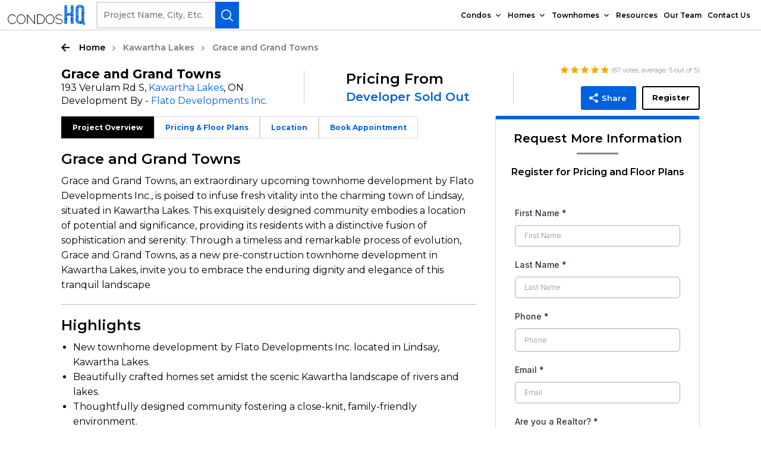

--- FILE ---
content_type: text/html; charset=UTF-8
request_url: https://www.condoshq.com/kawartha-lakes-townhomes/grace-and-grand-towns
body_size: 28926
content:

<!DOCTYPE html>
<html lang="en-US" class="no-js">
<head>
	<meta charset="UTF-8">
	<meta name="viewport" content="width=device-width, initial-scale=1.0, maximum-scale=1.0, user-scalable=0,target-densitydpi=device-dpi" />
	<link rel="profile" href="https://gmpg.org/xfn/11">
	<link href="https://fonts.googleapis.com/css2?family=Montserrat:wght@300;400;500;600;700;800;900&display=swap" rel="stylesheet">
	<script type="a66088a06760a9f07be44ba8-text/javascript">(function(html){html.className = html.className.replace(/\bno-js\b/,'js')})(document.documentElement);</script>
		<style type="text/css">
					.heateor_sss_button_instagram span.heateor_sss_svg,a.heateor_sss_instagram span.heateor_sss_svg{background:radial-gradient(circle at 30% 107%,#fdf497 0,#fdf497 5%,#fd5949 45%,#d6249f 60%,#285aeb 90%)}
											.heateor_sss_horizontal_sharing .heateor_sss_svg,.heateor_sss_standard_follow_icons_container .heateor_sss_svg{
							color: #fff;
						border-width: 0px;
			border-style: solid;
			border-color: transparent;
		}
					.heateor_sss_horizontal_sharing .heateorSssTCBackground{
				color:#666;
			}
					.heateor_sss_horizontal_sharing span.heateor_sss_svg:hover,.heateor_sss_standard_follow_icons_container span.heateor_sss_svg:hover{
						border-color: transparent;
		}
		.heateor_sss_vertical_sharing span.heateor_sss_svg,.heateor_sss_floating_follow_icons_container span.heateor_sss_svg{
							color: #fff;
						border-width: 0px;
			border-style: solid;
			border-color: transparent;
		}
				.heateor_sss_vertical_sharing .heateorSssTCBackground{
			color:#666;
		}
						.heateor_sss_vertical_sharing span.heateor_sss_svg:hover,.heateor_sss_floating_follow_icons_container span.heateor_sss_svg:hover{
						border-color: transparent;
		}
		@media screen and (max-width:783px) {.heateor_sss_vertical_sharing{display:none!important}}		</style>
		<meta name='robots' content='index, follow, max-image-preview:large, max-snippet:-1, max-video-preview:-1' />
<link rel="preload" href="https://www.condoshq.com/wp-content/plugins/rate-my-post/public/css/fonts/ratemypost.ttf" type="font/ttf" as="font" crossorigin="anonymous">
	<!-- This site is optimized with the Yoast SEO Premium plugin v20.6 (Yoast SEO v20.6) - https://yoast.com/wordpress/plugins/seo/ -->
	<title>Grace and Grand Towns in Kawartha Lakes</title>
	<meta name="description" content="Grace and Grand Towns by Flato Developments Inc. is a pre-construction townhome development located at 193 Verulam Rd S, Kawartha Lakes. Learn more on CondosHQ" />
	<link rel="canonical" href="https://www.condoshq.com/kawartha-lakes-townhomes/grace-and-grand-towns" />
	<meta property="og:locale" content="en_US" />
	<meta property="og:type" content="article" />
	<meta property="og:title" content="Grace and Grand Towns" />
	<meta property="og:description" content="Grace and Grand Towns by Flato Developments Inc. is a pre-construction townhome development located at 193 Verulam Rd S, Kawartha Lakes. Learn more on CondosHQ" />
	<meta property="og:url" content="https://www.condoshq.com/kawartha-lakes-townhomes/grace-and-grand-towns" />
	<meta property="og:site_name" content="Condos HQ" />
	<meta property="article:publisher" content="https://www.facebook.com/CondosHQ/" />
	<meta property="article:modified_time" content="2025-01-16T16:29:06+00:00" />
	<meta property="og:image" content="https://www.condoshq.com/wp-content/uploads/2023/11/Grace-and-Grand-Towns-Exterior-View-of-Townhome-Units-1-v3-full.jpg" />
	<meta property="og:image:width" content="1024" />
	<meta property="og:image:height" content="704" />
	<meta property="og:image:type" content="image/jpeg" />
	<meta name="twitter:card" content="summary_large_image" />
	<meta name="twitter:site" content="@condoshq" />
	<meta name="twitter:label1" content="Est. reading time" />
	<meta name="twitter:data1" content="1 minute" />
	<!-- / Yoast SEO Premium plugin. -->


<link rel='dns-prefetch' href='//js.hs-scripts.com' />
<link rel='dns-prefetch' href='//maps.googleapis.com' />
<link rel="alternate" type="application/rss+xml" title="Condos HQ &raquo; Feed" href="https://www.condoshq.com/feed" />
<link rel="alternate" type="application/rss+xml" title="Condos HQ &raquo; Comments Feed" href="https://www.condoshq.com/comments/feed" />
<script type="a66088a06760a9f07be44ba8-text/javascript">
window._wpemojiSettings = {"baseUrl":"https:\/\/s.w.org\/images\/core\/emoji\/14.0.0\/72x72\/","ext":".png","svgUrl":"https:\/\/s.w.org\/images\/core\/emoji\/14.0.0\/svg\/","svgExt":".svg","source":{"concatemoji":"https:\/\/www.condoshq.com\/wp-includes\/js\/wp-emoji-release.min.js?ver=6.2.8"}};
/*! This file is auto-generated */
!function(e,a,t){var n,r,o,i=a.createElement("canvas"),p=i.getContext&&i.getContext("2d");function s(e,t){p.clearRect(0,0,i.width,i.height),p.fillText(e,0,0);e=i.toDataURL();return p.clearRect(0,0,i.width,i.height),p.fillText(t,0,0),e===i.toDataURL()}function c(e){var t=a.createElement("script");t.src=e,t.defer=t.type="text/javascript",a.getElementsByTagName("head")[0].appendChild(t)}for(o=Array("flag","emoji"),t.supports={everything:!0,everythingExceptFlag:!0},r=0;r<o.length;r++)t.supports[o[r]]=function(e){if(p&&p.fillText)switch(p.textBaseline="top",p.font="600 32px Arial",e){case"flag":return s("\ud83c\udff3\ufe0f\u200d\u26a7\ufe0f","\ud83c\udff3\ufe0f\u200b\u26a7\ufe0f")?!1:!s("\ud83c\uddfa\ud83c\uddf3","\ud83c\uddfa\u200b\ud83c\uddf3")&&!s("\ud83c\udff4\udb40\udc67\udb40\udc62\udb40\udc65\udb40\udc6e\udb40\udc67\udb40\udc7f","\ud83c\udff4\u200b\udb40\udc67\u200b\udb40\udc62\u200b\udb40\udc65\u200b\udb40\udc6e\u200b\udb40\udc67\u200b\udb40\udc7f");case"emoji":return!s("\ud83e\udef1\ud83c\udffb\u200d\ud83e\udef2\ud83c\udfff","\ud83e\udef1\ud83c\udffb\u200b\ud83e\udef2\ud83c\udfff")}return!1}(o[r]),t.supports.everything=t.supports.everything&&t.supports[o[r]],"flag"!==o[r]&&(t.supports.everythingExceptFlag=t.supports.everythingExceptFlag&&t.supports[o[r]]);t.supports.everythingExceptFlag=t.supports.everythingExceptFlag&&!t.supports.flag,t.DOMReady=!1,t.readyCallback=function(){t.DOMReady=!0},t.supports.everything||(n=function(){t.readyCallback()},a.addEventListener?(a.addEventListener("DOMContentLoaded",n,!1),e.addEventListener("load",n,!1)):(e.attachEvent("onload",n),a.attachEvent("onreadystatechange",function(){"complete"===a.readyState&&t.readyCallback()})),(e=t.source||{}).concatemoji?c(e.concatemoji):e.wpemoji&&e.twemoji&&(c(e.twemoji),c(e.wpemoji)))}(window,document,window._wpemojiSettings);
</script>
<style>
img.wp-smiley,
img.emoji {
	display: inline !important;
	border: none !important;
	box-shadow: none !important;
	height: 1em !important;
	width: 1em !important;
	margin: 0 0.07em !important;
	vertical-align: -0.1em !important;
	background: none !important;
	padding: 0 !important;
}
</style>
	<link rel='stylesheet' id='wp-block-library-css' href='https://www.condoshq.com/wp-includes/css/dist/block-library/style.min.css?ver=6.2.8' media='all' />
<style id='wp-block-library-theme-inline-css'>
.wp-block-audio figcaption{color:#555;font-size:13px;text-align:center}.is-dark-theme .wp-block-audio figcaption{color:hsla(0,0%,100%,.65)}.wp-block-audio{margin:0 0 1em}.wp-block-code{border:1px solid #ccc;border-radius:4px;font-family:Menlo,Consolas,monaco,monospace;padding:.8em 1em}.wp-block-embed figcaption{color:#555;font-size:13px;text-align:center}.is-dark-theme .wp-block-embed figcaption{color:hsla(0,0%,100%,.65)}.wp-block-embed{margin:0 0 1em}.blocks-gallery-caption{color:#555;font-size:13px;text-align:center}.is-dark-theme .blocks-gallery-caption{color:hsla(0,0%,100%,.65)}.wp-block-image figcaption{color:#555;font-size:13px;text-align:center}.is-dark-theme .wp-block-image figcaption{color:hsla(0,0%,100%,.65)}.wp-block-image{margin:0 0 1em}.wp-block-pullquote{border-bottom:4px solid;border-top:4px solid;color:currentColor;margin-bottom:1.75em}.wp-block-pullquote cite,.wp-block-pullquote footer,.wp-block-pullquote__citation{color:currentColor;font-size:.8125em;font-style:normal;text-transform:uppercase}.wp-block-quote{border-left:.25em solid;margin:0 0 1.75em;padding-left:1em}.wp-block-quote cite,.wp-block-quote footer{color:currentColor;font-size:.8125em;font-style:normal;position:relative}.wp-block-quote.has-text-align-right{border-left:none;border-right:.25em solid;padding-left:0;padding-right:1em}.wp-block-quote.has-text-align-center{border:none;padding-left:0}.wp-block-quote.is-large,.wp-block-quote.is-style-large,.wp-block-quote.is-style-plain{border:none}.wp-block-search .wp-block-search__label{font-weight:700}.wp-block-search__button{border:1px solid #ccc;padding:.375em .625em}:where(.wp-block-group.has-background){padding:1.25em 2.375em}.wp-block-separator.has-css-opacity{opacity:.4}.wp-block-separator{border:none;border-bottom:2px solid;margin-left:auto;margin-right:auto}.wp-block-separator.has-alpha-channel-opacity{opacity:1}.wp-block-separator:not(.is-style-wide):not(.is-style-dots){width:100px}.wp-block-separator.has-background:not(.is-style-dots){border-bottom:none;height:1px}.wp-block-separator.has-background:not(.is-style-wide):not(.is-style-dots){height:2px}.wp-block-table{margin:0 0 1em}.wp-block-table td,.wp-block-table th{word-break:normal}.wp-block-table figcaption{color:#555;font-size:13px;text-align:center}.is-dark-theme .wp-block-table figcaption{color:hsla(0,0%,100%,.65)}.wp-block-video figcaption{color:#555;font-size:13px;text-align:center}.is-dark-theme .wp-block-video figcaption{color:hsla(0,0%,100%,.65)}.wp-block-video{margin:0 0 1em}.wp-block-template-part.has-background{margin-bottom:0;margin-top:0;padding:1.25em 2.375em}
</style>
<link rel='stylesheet' id='classic-theme-styles-css' href='https://www.condoshq.com/wp-includes/css/classic-themes.min.css?ver=6.2.8' media='all' />
<style id='global-styles-inline-css'>
body{--wp--preset--color--black: #000000;--wp--preset--color--cyan-bluish-gray: #abb8c3;--wp--preset--color--white: #fff;--wp--preset--color--pale-pink: #f78da7;--wp--preset--color--vivid-red: #cf2e2e;--wp--preset--color--luminous-vivid-orange: #ff6900;--wp--preset--color--luminous-vivid-amber: #fcb900;--wp--preset--color--light-green-cyan: #7bdcb5;--wp--preset--color--vivid-green-cyan: #00d084;--wp--preset--color--pale-cyan-blue: #8ed1fc;--wp--preset--color--vivid-cyan-blue: #0693e3;--wp--preset--color--vivid-purple: #9b51e0;--wp--preset--color--dark-gray: #1a1a1a;--wp--preset--color--medium-gray: #686868;--wp--preset--color--light-gray: #e5e5e5;--wp--preset--color--blue-gray: #4d545c;--wp--preset--color--bright-blue: #007acc;--wp--preset--color--light-blue: #9adffd;--wp--preset--color--dark-brown: #402b30;--wp--preset--color--medium-brown: #774e24;--wp--preset--color--dark-red: #640c1f;--wp--preset--color--bright-red: #ff675f;--wp--preset--color--yellow: #ffef8e;--wp--preset--gradient--vivid-cyan-blue-to-vivid-purple: linear-gradient(135deg,rgba(6,147,227,1) 0%,rgb(155,81,224) 100%);--wp--preset--gradient--light-green-cyan-to-vivid-green-cyan: linear-gradient(135deg,rgb(122,220,180) 0%,rgb(0,208,130) 100%);--wp--preset--gradient--luminous-vivid-amber-to-luminous-vivid-orange: linear-gradient(135deg,rgba(252,185,0,1) 0%,rgba(255,105,0,1) 100%);--wp--preset--gradient--luminous-vivid-orange-to-vivid-red: linear-gradient(135deg,rgba(255,105,0,1) 0%,rgb(207,46,46) 100%);--wp--preset--gradient--very-light-gray-to-cyan-bluish-gray: linear-gradient(135deg,rgb(238,238,238) 0%,rgb(169,184,195) 100%);--wp--preset--gradient--cool-to-warm-spectrum: linear-gradient(135deg,rgb(74,234,220) 0%,rgb(151,120,209) 20%,rgb(207,42,186) 40%,rgb(238,44,130) 60%,rgb(251,105,98) 80%,rgb(254,248,76) 100%);--wp--preset--gradient--blush-light-purple: linear-gradient(135deg,rgb(255,206,236) 0%,rgb(152,150,240) 100%);--wp--preset--gradient--blush-bordeaux: linear-gradient(135deg,rgb(254,205,165) 0%,rgb(254,45,45) 50%,rgb(107,0,62) 100%);--wp--preset--gradient--luminous-dusk: linear-gradient(135deg,rgb(255,203,112) 0%,rgb(199,81,192) 50%,rgb(65,88,208) 100%);--wp--preset--gradient--pale-ocean: linear-gradient(135deg,rgb(255,245,203) 0%,rgb(182,227,212) 50%,rgb(51,167,181) 100%);--wp--preset--gradient--electric-grass: linear-gradient(135deg,rgb(202,248,128) 0%,rgb(113,206,126) 100%);--wp--preset--gradient--midnight: linear-gradient(135deg,rgb(2,3,129) 0%,rgb(40,116,252) 100%);--wp--preset--duotone--dark-grayscale: url('#wp-duotone-dark-grayscale');--wp--preset--duotone--grayscale: url('#wp-duotone-grayscale');--wp--preset--duotone--purple-yellow: url('#wp-duotone-purple-yellow');--wp--preset--duotone--blue-red: url('#wp-duotone-blue-red');--wp--preset--duotone--midnight: url('#wp-duotone-midnight');--wp--preset--duotone--magenta-yellow: url('#wp-duotone-magenta-yellow');--wp--preset--duotone--purple-green: url('#wp-duotone-purple-green');--wp--preset--duotone--blue-orange: url('#wp-duotone-blue-orange');--wp--preset--font-size--small: 13px;--wp--preset--font-size--medium: 20px;--wp--preset--font-size--large: 36px;--wp--preset--font-size--x-large: 42px;--wp--preset--spacing--20: 0.44rem;--wp--preset--spacing--30: 0.67rem;--wp--preset--spacing--40: 1rem;--wp--preset--spacing--50: 1.5rem;--wp--preset--spacing--60: 2.25rem;--wp--preset--spacing--70: 3.38rem;--wp--preset--spacing--80: 5.06rem;--wp--preset--shadow--natural: 6px 6px 9px rgba(0, 0, 0, 0.2);--wp--preset--shadow--deep: 12px 12px 50px rgba(0, 0, 0, 0.4);--wp--preset--shadow--sharp: 6px 6px 0px rgba(0, 0, 0, 0.2);--wp--preset--shadow--outlined: 6px 6px 0px -3px rgba(255, 255, 255, 1), 6px 6px rgba(0, 0, 0, 1);--wp--preset--shadow--crisp: 6px 6px 0px rgba(0, 0, 0, 1);}:where(.is-layout-flex){gap: 0.5em;}body .is-layout-flow > .alignleft{float: left;margin-inline-start: 0;margin-inline-end: 2em;}body .is-layout-flow > .alignright{float: right;margin-inline-start: 2em;margin-inline-end: 0;}body .is-layout-flow > .aligncenter{margin-left: auto !important;margin-right: auto !important;}body .is-layout-constrained > .alignleft{float: left;margin-inline-start: 0;margin-inline-end: 2em;}body .is-layout-constrained > .alignright{float: right;margin-inline-start: 2em;margin-inline-end: 0;}body .is-layout-constrained > .aligncenter{margin-left: auto !important;margin-right: auto !important;}body .is-layout-constrained > :where(:not(.alignleft):not(.alignright):not(.alignfull)){max-width: var(--wp--style--global--content-size);margin-left: auto !important;margin-right: auto !important;}body .is-layout-constrained > .alignwide{max-width: var(--wp--style--global--wide-size);}body .is-layout-flex{display: flex;}body .is-layout-flex{flex-wrap: wrap;align-items: center;}body .is-layout-flex > *{margin: 0;}:where(.wp-block-columns.is-layout-flex){gap: 2em;}.has-black-color{color: var(--wp--preset--color--black) !important;}.has-cyan-bluish-gray-color{color: var(--wp--preset--color--cyan-bluish-gray) !important;}.has-white-color{color: var(--wp--preset--color--white) !important;}.has-pale-pink-color{color: var(--wp--preset--color--pale-pink) !important;}.has-vivid-red-color{color: var(--wp--preset--color--vivid-red) !important;}.has-luminous-vivid-orange-color{color: var(--wp--preset--color--luminous-vivid-orange) !important;}.has-luminous-vivid-amber-color{color: var(--wp--preset--color--luminous-vivid-amber) !important;}.has-light-green-cyan-color{color: var(--wp--preset--color--light-green-cyan) !important;}.has-vivid-green-cyan-color{color: var(--wp--preset--color--vivid-green-cyan) !important;}.has-pale-cyan-blue-color{color: var(--wp--preset--color--pale-cyan-blue) !important;}.has-vivid-cyan-blue-color{color: var(--wp--preset--color--vivid-cyan-blue) !important;}.has-vivid-purple-color{color: var(--wp--preset--color--vivid-purple) !important;}.has-black-background-color{background-color: var(--wp--preset--color--black) !important;}.has-cyan-bluish-gray-background-color{background-color: var(--wp--preset--color--cyan-bluish-gray) !important;}.has-white-background-color{background-color: var(--wp--preset--color--white) !important;}.has-pale-pink-background-color{background-color: var(--wp--preset--color--pale-pink) !important;}.has-vivid-red-background-color{background-color: var(--wp--preset--color--vivid-red) !important;}.has-luminous-vivid-orange-background-color{background-color: var(--wp--preset--color--luminous-vivid-orange) !important;}.has-luminous-vivid-amber-background-color{background-color: var(--wp--preset--color--luminous-vivid-amber) !important;}.has-light-green-cyan-background-color{background-color: var(--wp--preset--color--light-green-cyan) !important;}.has-vivid-green-cyan-background-color{background-color: var(--wp--preset--color--vivid-green-cyan) !important;}.has-pale-cyan-blue-background-color{background-color: var(--wp--preset--color--pale-cyan-blue) !important;}.has-vivid-cyan-blue-background-color{background-color: var(--wp--preset--color--vivid-cyan-blue) !important;}.has-vivid-purple-background-color{background-color: var(--wp--preset--color--vivid-purple) !important;}.has-black-border-color{border-color: var(--wp--preset--color--black) !important;}.has-cyan-bluish-gray-border-color{border-color: var(--wp--preset--color--cyan-bluish-gray) !important;}.has-white-border-color{border-color: var(--wp--preset--color--white) !important;}.has-pale-pink-border-color{border-color: var(--wp--preset--color--pale-pink) !important;}.has-vivid-red-border-color{border-color: var(--wp--preset--color--vivid-red) !important;}.has-luminous-vivid-orange-border-color{border-color: var(--wp--preset--color--luminous-vivid-orange) !important;}.has-luminous-vivid-amber-border-color{border-color: var(--wp--preset--color--luminous-vivid-amber) !important;}.has-light-green-cyan-border-color{border-color: var(--wp--preset--color--light-green-cyan) !important;}.has-vivid-green-cyan-border-color{border-color: var(--wp--preset--color--vivid-green-cyan) !important;}.has-pale-cyan-blue-border-color{border-color: var(--wp--preset--color--pale-cyan-blue) !important;}.has-vivid-cyan-blue-border-color{border-color: var(--wp--preset--color--vivid-cyan-blue) !important;}.has-vivid-purple-border-color{border-color: var(--wp--preset--color--vivid-purple) !important;}.has-vivid-cyan-blue-to-vivid-purple-gradient-background{background: var(--wp--preset--gradient--vivid-cyan-blue-to-vivid-purple) !important;}.has-light-green-cyan-to-vivid-green-cyan-gradient-background{background: var(--wp--preset--gradient--light-green-cyan-to-vivid-green-cyan) !important;}.has-luminous-vivid-amber-to-luminous-vivid-orange-gradient-background{background: var(--wp--preset--gradient--luminous-vivid-amber-to-luminous-vivid-orange) !important;}.has-luminous-vivid-orange-to-vivid-red-gradient-background{background: var(--wp--preset--gradient--luminous-vivid-orange-to-vivid-red) !important;}.has-very-light-gray-to-cyan-bluish-gray-gradient-background{background: var(--wp--preset--gradient--very-light-gray-to-cyan-bluish-gray) !important;}.has-cool-to-warm-spectrum-gradient-background{background: var(--wp--preset--gradient--cool-to-warm-spectrum) !important;}.has-blush-light-purple-gradient-background{background: var(--wp--preset--gradient--blush-light-purple) !important;}.has-blush-bordeaux-gradient-background{background: var(--wp--preset--gradient--blush-bordeaux) !important;}.has-luminous-dusk-gradient-background{background: var(--wp--preset--gradient--luminous-dusk) !important;}.has-pale-ocean-gradient-background{background: var(--wp--preset--gradient--pale-ocean) !important;}.has-electric-grass-gradient-background{background: var(--wp--preset--gradient--electric-grass) !important;}.has-midnight-gradient-background{background: var(--wp--preset--gradient--midnight) !important;}.has-small-font-size{font-size: var(--wp--preset--font-size--small) !important;}.has-medium-font-size{font-size: var(--wp--preset--font-size--medium) !important;}.has-large-font-size{font-size: var(--wp--preset--font-size--large) !important;}.has-x-large-font-size{font-size: var(--wp--preset--font-size--x-large) !important;}
.wp-block-navigation a:where(:not(.wp-element-button)){color: inherit;}
:where(.wp-block-columns.is-layout-flex){gap: 2em;}
.wp-block-pullquote{font-size: 1.5em;line-height: 1.6;}
</style>
<link rel='stylesheet' id='dnd-upload-cf7-css' href='https://www.condoshq.com/wp-content/plugins/drag-and-drop-multiple-file-upload-contact-form-7/assets/css/dnd-upload-cf7.css?ver=1.3.6.9' media='all' />
<link rel='stylesheet' id='contact-form-7-css' href='https://www.condoshq.com/wp-content/plugins/contact-form-7/includes/css/styles.css?ver=5.8.2' media='all' />
<link rel='stylesheet' id='rate-my-post-css' href='https://www.condoshq.com/wp-content/plugins/rate-my-post/public/css/rate-my-post.css?ver=3.4.2' media='all' />
<style id='rate-my-post-inline-css'>
.rmp-widgets-container.rmp-wp-plugin.rmp-main-container {  text-align:left;}
</style>
<link rel='stylesheet' id='megamenu-css' href='https://www.condoshq.com/wp-content/uploads/maxmegamenu/style.css?ver=f07261' media='all' />
<link rel='stylesheet' id='dashicons-css' href='https://www.condoshq.com/wp-includes/css/dashicons.min.css?ver=6.2.8' media='all' />
<link rel='stylesheet' id='candos-style-css' href='https://www.condoshq.com/wp-content/themes/candoshq/style.css?ver=20190507' media='all' />
<link rel='stylesheet' id='candos-owl-carousel-min-css' href='https://www.condoshq.com/wp-content/themes/candoshq/css/owl.carousel.min.css?ver=3.4.1' media='all' />
<link rel='stylesheet' id='candos-owl-theme-default-css' href='https://www.condoshq.com/wp-content/themes/candoshq/css/owl.theme.default.css?ver=3.4.2' media='all' />
<link rel='stylesheet' id='flexslider-min-style-css' href='https://www.condoshq.com/wp-content/themes/candoshq/css/flexslider.min.css?ver=3.4.4' media='all' />
<link rel='stylesheet' id='candos-main-style-css' href='https://www.condoshq.com/wp-content/themes/candoshq/css/candos-style.css?ver=3.5.12' media='all' />
<link rel='stylesheet' id='heateor_sss_frontend_css-css' href='https://www.condoshq.com/wp-content/plugins/sassy-social-share/public/css/sassy-social-share-public.css?ver=3.3.54' media='all' />
<script src='https://www.condoshq.com/wp-includes/js/jquery/jquery.min.js?ver=3.6.4' id='jquery-core-js' type="a66088a06760a9f07be44ba8-text/javascript"></script>
<script src='https://www.condoshq.com/wp-includes/js/jquery/jquery-migrate.min.js?ver=3.4.0' id='jquery-migrate-js' type="a66088a06760a9f07be44ba8-text/javascript"></script>
<script src='https://www.condoshq.com/wp-content/themes/candoshq/js/jquery.js?ver=3.7.3' id='candos-mainjs-js' type="a66088a06760a9f07be44ba8-text/javascript"></script>
<script src='https://www.condoshq.com/wp-content/themes/candoshq/js/nav.jquery.min.js?ver=3.2.11' id='menujs-js' type="a66088a06760a9f07be44ba8-text/javascript"></script>
<script id='candos-customjs-js-extra' type="a66088a06760a9f07be44ba8-text/javascript">
var object = {"themeurl":"https:\/\/www.condoshq.com\/wp-content\/themes\/candoshq","ajax_url":"https:\/\/www.condoshq.com\/wp-admin\/admin-ajax.php","nonce":"453047d745","site_url":"https:\/\/www.condoshq.com","ppp":"15","owlenable":"yes"};
</script>
<script src='https://www.condoshq.com/wp-content/themes/candoshq/js/custom.js?ver=3.2.5' id='candos-customjs-js' type="a66088a06760a9f07be44ba8-text/javascript"></script>
<script src='https://www.condoshq.com/wp-content/themes/candoshq/js/owl.carousel.js?ver=3.7.5' id='candos-owlcarousel-js' type="a66088a06760a9f07be44ba8-text/javascript"></script>
<script src='https://www.condoshq.com/wp-content/themes/candoshq/js/jquery.flexslider.min.js?ver=3.7.6' id='candos-flexslider-js' type="a66088a06760a9f07be44ba8-text/javascript"></script>
<script src='https://maps.googleapis.com/maps/api/js?key=AIzaSyDvLchI-a9NC2bYMDT_dxZyppD6cP5KZxc&#038;ver=3.7.7' id='candos-mapapi-js' type="a66088a06760a9f07be44ba8-text/javascript"></script>
<link rel="https://api.w.org/" href="https://www.condoshq.com/wp-json/" /><link rel="EditURI" type="application/rsd+xml" title="RSD" href="https://www.condoshq.com/xmlrpc.php?rsd" />
<link rel="wlwmanifest" type="application/wlwmanifest+xml" href="https://www.condoshq.com/wp-includes/wlwmanifest.xml" />
<meta name="generator" content="WordPress 6.2.8" />
<link rel='shortlink' href='https://www.condoshq.com/?p=19309' />
<link rel="alternate" type="application/json+oembed" href="https://www.condoshq.com/wp-json/oembed/1.0/embed?url=https%3A%2F%2Fwww.condoshq.com%2Fprojects%2Fgrace-and-grand-towns%2F" />
<link rel="alternate" type="text/xml+oembed" href="https://www.condoshq.com/wp-json/oembed/1.0/embed?url=https%3A%2F%2Fwww.condoshq.com%2Fprojects%2Fgrace-and-grand-towns%2F&#038;format=xml" />
<script type="a66088a06760a9f07be44ba8-text/javascript">var ajaxurl = "https://www.condoshq.com/wp-admin/admin-ajax.php";</script>			<!-- DO NOT COPY THIS SNIPPET! Start of Page Analytics Tracking for HubSpot WordPress plugin v11.3.37-->
			<script class="hsq-set-content-id" data-content-id="blog-post" type="a66088a06760a9f07be44ba8-text/javascript">
				var _hsq = _hsq || [];
				_hsq.push(["setContentType", "blog-post"]);
			</script>
			<!-- DO NOT COPY THIS SNIPPET! End of Page Analytics Tracking for HubSpot WordPress plugin -->
			
<!--BEGIN: TRACKING CODE MANAGER (v2.0.16) BY INTELLYWP.COM IN HEAD//-->
<!-- Global site tag (gtag.js) - Google Analytics -->
<script async src="https://www.googletagmanager.com/gtag/js?id=UA-114213898-1" type="a66088a06760a9f07be44ba8-text/javascript"></script>
<script type="a66088a06760a9f07be44ba8-text/javascript">
  window.dataLayer = window.dataLayer || [];
  function gtag(){dataLayer.push(arguments);}
  gtag('js', new Date());

  gtag('config', 'UA-114213898-1');
</script>
<!-- Facebook Pixel Code -->
<script type="a66088a06760a9f07be44ba8-text/javascript">
!function(f,b,e,v,n,t,s)
{if(f.fbq)return;n=f.fbq=function(){n.callMethod?
n.callMethod.apply(n,arguments):n.queue.push(arguments)};
if(!f._fbq)f._fbq=n;n.push=n;n.loaded=!0;n.version='2.0';
n.queue=[];t=b.createElement(e);t.async=!0;
t.src=v;s=b.getElementsByTagName(e)[0];
s.parentNode.insertBefore(t,s)}(window, document,'script',
'https://connect.facebook.net/en_US/fbevents.js');
fbq('init', '2701790526498540');
fbq('track', 'PageView');
</script>
<noscript><img height="1" width="1" style="display:none" src="https://www.facebook.com/tr?id=2701790526498540&ev=PageView&noscript=1" /></noscript>
<!-- End Facebook Pixel Code -->
<!--END: https://wordpress.org/plugins/tracking-code-manager IN HEAD//-->
		<script type="a66088a06760a9f07be44ba8-text/javascript">
		(function(h,o,t,j,a,r){
			h.hj=h.hj||function(){(h.hj.q=h.hj.q||[]).push(arguments)};
			h._hjSettings={hjid:3811432,hjsv:5};
			a=o.getElementsByTagName('head')[0];
			r=o.createElement('script');r.async=1;
			r.src=t+h._hjSettings.hjid+j+h._hjSettings.hjsv;
			a.appendChild(r);
		})(window,document,'//static.hotjar.com/c/hotjar-','.js?sv=');
		</script>
		<link rel="icon" href="https://www.condoshq.com/wp-content/uploads/2022/02/cropped-logo-color-high-res-PNG-1-e1645420402743-32x32.png" sizes="32x32" />
<link rel="icon" href="https://www.condoshq.com/wp-content/uploads/2022/02/cropped-logo-color-high-res-PNG-1-e1645420402743-192x192.png" sizes="192x192" />
<link rel="apple-touch-icon" href="https://www.condoshq.com/wp-content/uploads/2022/02/cropped-logo-color-high-res-PNG-1-e1645420402743-180x180.png" />
<meta name="msapplication-TileImage" content="https://www.condoshq.com/wp-content/uploads/2022/02/cropped-logo-color-high-res-PNG-1-e1645420402743-270x270.png" />
		<style id="wp-custom-css">
			/* CSS tweak for the rating icons at the top right of condos */
.rmp-widgets-container.rmp-wp-plugin.rmp-main-container {
  text-align: right !important;
}

/* CSS tweak for fixing the missing grey background for most of the pages - make it like the developer grey background */
#page .developer-banner, .developer-banner{
  background-color: #5e5e5e;	
}

/* CSS tweak for button at the header to line up with search fields - only on mobiles/tablets */
@media only screen and (max-width: 979px){
  .site-header.inner-header .auto-search .search-bttn{
    top: 5px !important;
  }	
}

/* CSS tweak for footer links for mobiles */
@media only screen and (max-width: 767px){
  .allcondos-section .allcondos-col{
	padding: 0 0 5% 5%;	
  }	
}

/* CSS tweak for footer links for mobiles */
@media only screen and (max-width: 767px){
  .site-footer{
	padding: 5% 0 5% 0%;
  }	
}


/* CSS tweak for footer links for mobiles */
@media only screen and (max-width: 767px){
  .single-project .site-footer{
    padding: 5% 0 5% 0%;
  }
}

@media only screen and (max-width: 767px){
	.foot-left, .foot-right {
	    margin-left: 23px;
	}
}

/* changes fixing Css */
.rmp-results-widget{
	display:none;
}
em {
  font-style: normal !important;
}
.home .rmp-rating-widget{
	display:none;
}


/* megamenu */
.platinum-section .center, .comingsoon-section .center, .concierge-section .center, .newsletter-section .center, .allcondos-section .center { padding: 0 6%; }
header .center .innr-header{position: relative;}
header .center .navigation,
header .center .nav-container,
header .center .main-navigation,
header .center .menu-header-menu-container,
header .center #mega-menu-wrap-primary,
header .center #mega-menu-wrap-primary #mega-menu-primary{position: static;}
header .center #mega-menu-wrap-primary {background: transparent !important;}
header .center #mega-menu-wrap-primary #mega-menu-primary>li.mega-menu-item>a.mega-menu-link{font-size: 16px;font-weight: 600; height: auto; padding: 4px 22px; border-radius: 2px;}
header .center #mega-menu-wrap-primary #mega-menu-primary>li.mega-menu-item.mega-toggle-on>a.mega-menu-link,
header .center #mega-menu-wrap-primary #mega-menu-primary>li.mega-menu-item>a.mega-menu-link:hover, 
header .center #mega-menu-wrap-primary #mega-menu-primary>li.mega-menu-item>a.mega-menu-link:focus{background: #f5f5f5;color: #0061de;}
header.sticky .center #mega-menu-wrap-primary #mega-menu-primary>li.mega-menu-item>a.mega-menu-link{color: #000;}
header.sticky .center #mega-menu-wrap-primary #mega-menu-primary>li.mega-menu-item>a.mega-menu-link:hover{color: #0061de;}
header .center #mega-menu-wrap-primary #mega-menu-primary>li.mega-menu-megamenu>ul.mega-sub-menu{background: #f5f5f5;border-bottom: 0.75rem solid #fff;}
header .center .menu-header-menu-container ul li a{color: #000; padding: 0 0.25rem; font-size: 14px; font-weight: 500; line-height: 1.5;}
header .center .menu-header-menu-container ul li a:hover{color: #0061de;text-decoration: underline;}
header .center #mega-menu-wrap-primary #mega-menu-primary li.mega-menu-megamenu>ul.mega-sub-menu>li.mega-menu-row .mega-menu-column>ul.mega-sub-menu>li.mega-menu-item ul{
  display: -webkit-box;
  display: -moz-box;
  display: -ms-flexbox;
  display: -webkit-flex;
  display: flex;
  flex-wrap: wrap;
}
header .center .menu-header-menu-container ul li{width: 14.2857142857%; flex-basis: 14.2857142857%;}
header .center #mega-menu-wrap-primary #mega-menu-primary li.mega-menu-megamenu>ul.mega-sub-menu>li.mega-menu-row>ul.mega-sub-menu>li.mega-menu-columns-4-of-12{border-top: 0.75rem solid #fff; border-left: 0.75rem solid #fff; border-right: 0.75rem solid #fff;}
header .center #mega-menu-wrap-primary #mega-menu-primary li.mega-menu-megamenu>ul.mega-sub-menu>li.mega-menu-row>ul.mega-sub-menu>li.mega-menu-columns-8-of-12{border-right: 0.75rem solid #fff; border-left: 0.75rem solid #fff; border-top: 0.75rem solid #fff;}
header .center #mega-menu-wrap-primary #mega-menu-primary li.mega-menu-megamenu>ul.mega-sub-menu>li.mega-menu-row>ul.mega-sub-menu>li.mega-menu-columns-4-of-12 .mega-sub-menu{}
header .center #mega-menu-wrap-primary #mega-menu-primary li.mega-menu-megamenu>ul.mega-sub-menu>li.mega-menu-row>ul.mega-sub-menu>li.mega-menu-columns-4-of-12 .mega-sub-menu li{width: 50%;}
header .center #mega-menu-wrap-primary #mega-menu-primary li.mega-menu-megamenu>ul.mega-sub-menu>li.mega-menu-row>ul.mega-sub-menu>li.mega-menu-columns-4-of-12 .mega-sub-menu li.mega-menu-item ul{flex-direction: column;}
header .center #mega-menu-wrap-primary #mega-menu-primary li.mega-menu-megamenu>ul.mega-sub-menu>li.mega-menu-row .mega-sub-menu{}
header .center #mega-menu-wrap-primary #mega-menu-primary li.mega-menu-megamenu>ul.mega-sub-menu>li.mega-menu-row.row_ul_parent .mega-sub-menu{align-items: stretch;display: flex;}
header .center #mega-menu-wrap-primary #mega-menu-primary li.mega-menu-megamenu>ul.mega-sub-menu>li.mega-menu-row.row_ul_parent .mega-sub-menu .row_ul .mega-sub-menu{display: block;}
header .center #mega-menu-wrap-primary #mega-menu-primary li.mega-menu-megamenu>ul.mega-sub-menu>li.mega-menu-row>ul.mega-sub-menu>li.mega-menu-columns-8-of-12.row_ul{flex: 0 0 66.66667%;}
header .center #mega-menu-wrap-primary #mega-menu-primary li.mega-menu-megamenu>ul.mega-sub-menu>li.mega-menu-row>ul.mega-sub-menu>li.mega-menu-columns-4-of-12.row_ul{flex: 0 0 33.33333%;}
header .center #mega-menu-wrap-primary #mega-menu-primary li.mega-menu-megamenu>ul.mega-sub-menu>li.mega-menu-row.row_ul_parent .mega-sub-menu .right_arrow .mega-sub-menu a:before{
  content: "\f345";    
  font-family: dashicons;
  font-weight: 600;
  display: inline-block;
  margin: 0;
  vertical-align: top;
  -webkit-font-smoothing: antialiased;
  -moz-osx-font-smoothing: grayscale;
  transform: rotate(0);
  color: inherit;
  position: relative;
  background: 0 0;
  height: auto;
  width: auto;
  right: auto;
  line-height: inherit;
  color: #0061de;
}
header .center #mega-menu-wrap-primary #mega-menu-primary li.mega-menu-megamenu>ul.mega-sub-menu>li.mega-menu-row.row_ul_parent .mega-sub-menu .right_arrow .menu li{width: 33.33%; flex-basis: 33.33%;}
header .center #mega-menu-wrap-primary #mega-menu-primary li.mega-menu-megamenu>ul.mega-sub-menu>li.mega-menu-row.row_ul_parent .mega-sub-menu .right_arrow.row_full .menu li{width: 100%; flex-basis: 100%;}

.content-outer{
  display: -webkit-box;
  display: -moz-box;
  display: -ms-flexbox;
  display: -webkit-flex;
  display: flex;
  -moz-column-gap: 1.5rem;
  -webkit-column-gap: 1.5rem;
  grid-column-gap: 1.5rem;
  column-gap: 1.5rem;
  grid-column-gap: 1.5rem;
}
.content-outer .img-box, .content-outer .content-box{
  flex-basis: 0;
  flex-grow: 1;
  flex-shrink: 1;
  font-size: 15px;
  line-height: 1.5;
}

.content-right-small{height: 100%;align-items: stretch;}
.content-right-small .img-box{background-color: #eaeaea; position: relative;}
.content-right-small .image-bg{
  bottom: 0;
  left: 0.75rem;
  max-width: none;
  position: absolute;
}
.content-right-small .content-box{flex-grow: 3;}

header .center #mega-menu-wrap-primary #mega-menu-primary li.mega-menu-megamenu>ul.mega-sub-menu>li.mega-menu-row.inner_sub_content>ul.mega-sub-menu>li.mega-menu-columns-4-of-12.row_full .mega-sub-menu li {
    flex: 0 0 100%;width:100%; height: 100%;
}
header .center #mega-menu-wrap-primary #mega-menu-primary li.mega-menu-megamenu>ul.mega-sub-menu>li.mega-menu-row.inner_sub_content>ul.mega-sub-menu>li.mega-menu-columns-4-of-12.row_full .mega-sub-menu li .custom-html-widget{height: 100%;}
.inner_sub_content h5{color: #000;font-size: 15px;margin-bottom: 5px;}
header .center .menu-header-menu-container ul li a.view{font-weight: 600;}
header .center .menu-header-menu-container ul li a.view:after{
  content: "\f345";
  font-family: dashicons;
  font-weight: 600;
  display: inline-block;
  margin: 0;
  vertical-align: top;
  -webkit-font-smoothing: antialiased;
  -moz-osx-font-smoothing: grayscale;
  transform: rotate(0);
  color: inherit;
  position: relative;
  background: 0 0;
  height: auto;
  width: auto;
  right: auto;
  line-height: inherit;
  color: #0061de;
}
header .center #mega-menu-wrap-primary #mega-menu-primary li.mega-menu-megamenu>ul.mega-sub-menu>li.mega-menu-row.inner_sub_content .mega-sub-menu .row_ul .mega-sub-menu{height: 100%;}
.content-investment-small .img-box{flex-grow: 0;flex-shrink: 0; order: 2;flex-basis: 211.92px;}
.content-outer .img-box img{max-height: 238px; object-fit: cover; width: 100%; object-position: center;}
header .center #mega-menu-wrap-primary #mega-menu-primary li.mega-menu-megamenu>ul.mega-sub-menu>li.mega-menu-row>ul.mega-sub-menu>li.mega-menu-columns-6-of-12.row_ul{flex: 0 0 50%; border-right: 0.75rem solid #fff;border-left: 0.75rem solid #fff;border-top: 0.75rem solid #fff;}
header .center #mega-menu-wrap-primary #mega-menu-primary li.mega-menu-megamenu .btn_group{-moz-column-gap: 2.5rem;
  -webkit-column-gap: 2.5rem;
  grid-column-gap: 2.5rem;
  column-gap: 2.5rem;
  grid-column-gap: 2.5rem;
  display: -webkit-box;
  display: -moz-box;
  display: -ms-flexbox;
  display: -webkit-flex;
  display: flex;
}

#mega-menu-wrap-primary #mega-menu-primary li.mega-menu-item-has-children>a.mega-menu-link>span.mega-indicator:after{content: "\f347" !important;}
header .center #mega-menu-wrap-primary #mega-menu-primary li.mega-menu-megamenu>ul.mega-sub-menu>li.mega-menu-row>ul.mega-sub-menu>li.mega-menu-columns-4-of-12.row_ul .mega-sub-menu li li{width: 100%;}
header .center #mega-menu-wrap-primary #mega-menu-primary li.mega-menu-megamenu>ul.mega-sub-menu>li.mega-menu-row>ul.mega-sub-menu>li.mega-menu-columns-4-of-12.row_full .mega-sub-menu li{width: 100%;}

.site-header.inner-header .menu-header-menu-container ul li a{}
.site-header.inner-header #mega-menu-wrap-primary #mega-menu-primary > li.mega-menu-item > a.mega-menu-link{color: #000;}
header.inner-header .center #mega-menu-wrap-primary #mega-menu-primary>li.mega-menu-item>a.mega-menu-link{padding: 4px 12px;font-size: 14px;}
#mega-menu-wrap-primary #mega-menu-primary>li.mega-menu-item.mega-current-menu-item>a.mega-menu-link, #mega-menu-wrap-primary #mega-menu-primary>li.mega-menu-item.mega-current-menu-ancestor>a.mega-menu-link, #mega-menu-wrap-primary #mega-menu-primary>li.mega-menu-item.mega-current-page-ancestor>a.mega-menu-link{
	background: transparent;
}
.site-footer .center{padding: 0 6%;}
.text-linkdev{cursor: pointer;}
.tile-cta-view-all{text-align: right;}
.tile-cta-view-all a{font-weight: 400; color: #000; text-decoration: none;}
.tile-cta-view-all a:hover{text-decoration: underline; color: #0061de;}
.tile-cta-view-all a .icon-chevron-right{display: inline-block;vertical-align: middle;}
.tile-cta-view-all a .icon-chevron-right:before{content: "\f345";font-family: dashicons; font-weight: 600; display: inline-block;}

@media(max-width: 1600px){
	header .center #mega-menu-wrap-primary #mega-menu-primary>li.mega-menu-item>a.mega-menu-link{font-size: 15px;padding: 4px 15px;}
	header.inner-header .center #mega-menu-wrap-primary #mega-menu-primary>li.mega-menu-item>a.mega-menu-link {padding: 4px 10px; font-size: 13px;}
	.site-header.inner-header .auto-search{max-width: 260px;margin: 0 0 0 20px;}
	.site-header.inner-header .auto-search .search-bttn{width: 40px;}
}

@media(max-width: 1599px){
	header .center #mega-menu-wrap-primary #mega-menu-primary>li.mega-menu-item>a.mega-menu-link{font-size: 14px;padding: 3px 12px;}
	header .center .menu-header-menu-container ul li a{font-size: 13px;}
	#mega-menu-wrap-primary #mega-menu-primary>li.mega-menu-megamenu>ul.mega-sub-menu>li.mega-menu-item h4.mega-block-title, #mega-menu-wrap-primary #mega-menu-primary>li.mega-menu-megamenu>ul.mega-sub-menu li.mega-menu-column>ul.mega-sub-menu>li.mega-menu-item h4.mega-block-title{font-size: 14px;}
}

@media(max-width: 1399px){
	.site-header.inner-header .auto-search{max-width: 240px;margin: 0 0 0 15px;}
	header.inner-header .center #mega-menu-wrap-primary #mega-menu-primary>li.mega-menu-item>a.mega-menu-link {padding: 4px 8px;}
	.site-header.inner-header .auto-search input[type="text"]{padding: 0 45px 0 10px;}
}

@media(max-width: 1299px){
	header.inner-header .center #mega-menu-wrap-primary #mega-menu-primary>li.mega-menu-item>a.mega-menu-link {padding: 4px 5px; font-size: 12px;}
}

@media only screen and (max-width:1024px) {
	.navigation .nav-mobile { display: block; z-index: 100000; }
	.menu-header-menu-container{display: none;}
	.navigation .nav-mobile { display: block; z-index: 100000; }
	.menu-header-menu-container:before { position: absolute; content: ""; left: auto; top: 0; width: 100%; height: 85px; background: #0061de; z-index: 10000;display: none; }
	.menu-header-menu-container { overflow: hidden; float: right; height: 100vh; /* background: var(--blue); *//*  background: #fff; */ display: none; width: 100%; position: fixed; top: 0; right: 0px; z-index: 100; padding: 0; }
	.menu-header-menu-container ul#menu-header-menu { width: 100%; float: right; background: #fff; position: relative; z-index: 1000; height: 100vh; padding: 95px .5rem 30px; overflow-y: auto; }
	.menu-header-menu-container:after { position: absolute; content: ""; width: 100%; height: 100vh; background: rgba(0, 0, 0, 0.5); right: 0; top: 0; z-index: 100; }
	.menu-header-menu-container ul li { margin: 0 0 20px; width: 100%; float: left; }
	.menu-header-menu-container ul li a { width: 100%; float: left; font-size: 14px; font-weight: 400; color: #fff; text-transform: capitalize; position: relative; }
	.site-header.inner-header .menu-header-menu-container ul li a { color: #fff; }
	header.sticky.inner-header .menu-header-menu-container ul li.menu-item-sub > a, header.sticky.inner-header .menu-header-menu-container ul li.sub-items > a, header.inner-header .menu-header-menu-container ul li.menu-item-sub > a, header.inner-header .menu-header-menu-container ul li.sub-items > a { -webkit-filter: initial; filter: initial; }
	.menu-header-menu-container ul li.menu-item-sub > a::after { display: none; }
	.menu-header-menu-container ul li ul.sub-menu { margin: 20px 0 0 50px; }
	.menu-header-menu-container ul li.menu-item-sub > a:after { position: absolute; content: ''; width: 10px; height: 10px; top: 2px; left: auto; right: 3px; border-bottom: 1px solid #fff; border-right: 1px solid #fff; transform: rotate(45deg); -webkit-transform: rotate(45deg); -moz-transform: rotate(45deg); transition: all .4s ease-in-out; cursor: pointer; opacity: 1; -webkit-transition: all 0.2s ease-in; -o-transition: all 0.2s ease-in; -moz-transition: all 0.2s ease-in; }
	#nav-toggle { position: relative; width: 30px; float: right; }
	#nav-toggle span { background: var(--blue); width: 25px; height: 2px; border-radius: 1px; margin: 0 0 6px; float: left; -webkit-transition: all 0.3s ease-in; -o-transition: all 0.3s ease-in; -moz-transition: all 0.3s ease-in; }
	.home-page #nav-toggle span, .home #nav-toggle span { background: #fff; }
	/* #nav-toggle.clicked { margin: 10px 0 0; position: absolute; right: 80px; } */
	#nav-toggle.clicked { margin: 0; position: fixed; right: 20px; z-index: 100; background: #0061de; width: 30px; height: 30px; top: 30px; padding: 14px 0 0 2px; border-radius: 0; }
	#nav-toggle.clicked span { background: var(--blue); }
	#nav-toggle.clicked span:last-child { opacity: 0; background: var(--blue); }
	#nav-toggle.clicked span:first-child { transform: rotate(45deg); -webkit-transform: rotate(45deg); -moz-transform: rotate(45deg); margin: 0 0 -3px 1px; }
	#nav-toggle.clicked span:nth-child(2n) { transform: rotate(-45deg); -webkit-transform: rotate(-45deg); -moz-transform: rotate(-45deg); margin: 0 0 0; }
	header.sticky #nav-toggle span { background: var(--blue); }
	#nav-toggle.clicked span, header.stick #nav-toggle.clicked span { background: #fff !important; }
	.menu-header-menu-container ul li { margin: 0 0 5px; }
	header.sticky .menu-header-menu-container ul li a { color: #000; font-weight: 600; }
	.menu-header-menu-container ul li .sub-menu > li:hover { background: transparent; }

	.menu-header-menu-container:after{width: auto;right: -7%;left: -7%;}
	#mega-menu-wrap-primary #mega-menu-primary>li.mega-menu-item{width: 100%;flex-basis: 100%;background-color: #f4f4f4;padding: 0 1rem;box-sizing: border-box;overflow: hidden;}
	#mega-menu-wrap-primary #mega-menu-primary {padding: 80px 0.5rem; background-color: #fff;}
	#mega-menu-wrap-primary #mega-menu-primary>li.mega-menu-item + li.mega-menu-item{margin-top: 0.25rem;}
	header .center #mega-menu-wrap-primary #mega-menu-primary>li.mega-menu-item>a.mega-menu-link, header.inner-header .center #mega-menu-wrap-primary #mega-menu-primary>li.mega-menu-item>a.mega-menu-link {font-size: 15px;font-weight: 500;line-height: 40px; color: #000;position: relative;}
	header .center #mega-menu-wrap-primary{position: relative; z-index: 999;}
	#mega-menu-wrap-primary #mega-menu-primary li.mega-menu-item-has-children>a.mega-menu-link>span.mega-indicator{position: absolute;right: 0;}
	.navigation{/*margin: 0 -7% 0 auto;width: 320px; max-width: 320px;*/}
	header .center .navigation, header .center .nav-container, header .center .main-navigation, header .center .menu-header-menu-container, header .center #mega-menu-wrap-primary, header .center #mega-menu-wrap-primary #mega-menu-primary{/*height: 100vh;*/}
	header .center #mega-menu-wrap-primary #mega-menu-primary>li.mega-menu-item.mega-toggle-on>a.mega-menu-link, header .center #mega-menu-wrap-primary #mega-menu-primary>li.mega-menu-item>a.mega-menu-link:hover, header .center #mega-menu-wrap-primary #mega-menu-primary>li.mega-menu-item>a.mega-menu-link:focus{color: #000;}
	header .center #mega-menu-wrap-primary #mega-menu-primary li.mega-menu-megamenu>ul.mega-sub-menu>li.mega-menu-row>ul.mega-sub-menu>li.mega-menu-columns-8-of-12.row_ul {flex: 0 0 100%;}
	header .center #mega-menu-wrap-primary #mega-menu-primary li.mega-menu-megamenu>ul.mega-sub-menu>li.mega-menu-row>ul.mega-sub-menu>li.mega-menu-columns-4-of-12.row_ul {flex: 0 0 100%;}
	header .center #mega-menu-wrap-primary #mega-menu-primary li.mega-menu-megamenu>ul.mega-sub-menu>li.mega-menu-row.row_ul_parent .mega-sub-menu{flex-flow: row wrap;}
	header .center .menu-header-menu-container ul li {width: 50%;flex-basis: 50%;}
	#mega-menu-wrap-primary{overflow: auto; max-height: 100%;}
	.site-header.inner-header .menu-header-menu-container ul li a {color: #000;}
	header .center .menu-header-menu-container ul li a, .site-header.inner-header .menu-header-menu-container ul li a {font-size: 13px;font-weight: 300 !important;line-height: 1.25rem;}
	/*submenu*/
	header .center #mega-menu-wrap-primary #mega-menu-primary li.mega-menu-megamenu>ul.mega-sub-menu>li.mega-menu-row>ul.mega-sub-menu>li.mega-menu-columns-8-of-12 {
	    border-right: 0;
	    border-left: 0;
	    border-top: 0;
	}
	header .center #mega-menu-wrap-primary #mega-menu-primary li.mega-menu-megamenu>ul.mega-sub-menu>li.mega-menu-row>ul.mega-sub-menu>li.mega-menu-columns-4-of-12 {
	    border-top: 0;
	    border-left: 0;
	    border-right: 0;
	}
	#mega-menu-wrap-primary #mega-menu-primary li.mega-menu-megamenu > ul.mega-sub-menu > li.mega-menu-row .mega-menu-column > ul.mega-sub-menu > li.mega-menu-item {padding: 10px 0px;}
	header .center #mega-menu-wrap-primary #mega-menu-primary li.mega-menu-megamenu>ul.mega-sub-menu>li.mega-menu-row.row_ul_parent .mega-sub-menu .right_arrow .menu li {
	    width: 50%;
	    flex-basis: 50%;
	}
	header .center #mega-menu-wrap-primary #mega-menu-primary>li.mega-menu-megamenu>ul.mega-sub-menu{border-bottom: 0; padding-top: 0;}
	header .center #mega-menu-wrap-primary {background: #fff !important;}
	header .center #mega-menu-wrap-primary #mega-menu-primary li.mega-menu-megamenu>ul.mega-sub-menu>li.mega-menu-row>ul.mega-sub-menu>li.mega-menu-columns-6-of-12.row_ul {
	    flex: 0 0 100%;
	    border-right: 0;
	    border-left: 0;
	    border-top: 0;
	}
	#mega-menu-wrap-primary #mega-menu-primary>li.mega-menu-megamenu>ul.mega-sub-menu{padding: 0;}
	#mega-menu-wrap-primary #mega-menu-primary>li.mega-menu-megamenu>ul.mega-sub-menu {
	    float: left;
	    position: static;
	    width: 100%;
	}
	.site-header.inner-header .menu-header-menu-container{width: 295px;}
	.menu-header-menu-container{position: fixed !important; max-width: 320px;width: 295px; left: auto; right: 0;}
  #mega-menu-wrap-primary #mega-menu-primary li.mega-menu-item>ul.mega-sub-menu {display: none;visibility: visible;opacity: 1;}
  #mega-menu-wrap-primary #mega-menu-primary li.mega-menu-item.mega-toggle-on>ul.mega-sub-menu, #mega-menu-wrap-primary #mega-menu-primary li.mega-menu-megamenu.mega-menu-item.mega-toggle-on ul.mega-sub-menu {display: block;}
  .content-outer{display: block;}
  .content-outer .img-box{margin-bottom: 10px;}
  .content-outer .img-box, .content-outer .content-box{width: 100%;}
  .content-right-small .image-bg {bottom: unset;left: unset;max-width: none;position: relative;}
  header .center #mega-menu-wrap-primary #mega-menu-primary li.mega-menu-megamenu .btn_group{flex-direction: column;}
  .menu-header-menu-container p .menu-logo{display: none;}
	#mega-menu-wrap-primary{height: 100vh;}

}

@media only screen and (max-width: 768px){
	#mega-menu-wrap-primary .mega-menu-toggle + #mega-menu-primary {background: #fff;padding: 60px 0.5rem;display: block;}
	#mega-menu-wrap-primary .mega-menu-toggle {display: none;}
	.menu-header-menu-container:before{height: 80px;}
	#nav-toggle.clicked{top: 14px; right: 15px;}
	header .center .innr-header{width: 100%;}	
	.site-header.inner-header{z-index: 99;}
.navigation .nav-mobile{position: relative;top: 14px;right: auto;}
  header.site-header.inner-header .center .navigation .nav-mobile{top: 4px;}

}

@media only screen and (max-width: 767px){	
	.menu-header-menu-container ul li.register-now a{font-size: 17px !important; font-weight: 600 !important; padding: 0 50px 0 15px !important; line-height: 45px !important;}
	.menu-header-menu-container ul li.call-now a{font-size: 22px !important;padding: 0 0 0 30px !important;}
	.menu-header-menu-container ul li.call-now, .menu-header-menu-container ul li.register-now{width: 100% !important;}
	.page-template-template-project-search header.site-header.inner-header .center .navigation, header.site-header.inner-header .center .navigation {/*margin: 0 -7% 0 auto; min-width: 320px;*/}
	header.site-header.inner-header .center #mega-menu-wrap-primary .mega-menu-toggle + #mega-menu-primary {padding: 60px 0.5rem;}
	#mega-menu-wrap-primary #mega-menu-primary>li.mega-menu-megamenu>ul.mega-sub-menu>li.mega-menu-item>a.mega-menu-link, #mega-menu-wrap-primary #mega-menu-primary>li.mega-menu-megamenu>ul.mega-sub-menu li.mega-menu-column>ul.mega-sub-menu>li.mega-menu-item>a.mega-menu-link{font-size: 13px; text-transform: unset; color: #000;}
.content-outer{display: none;}
  #nav-toggle{right: 15px;}
  header.site-header.inner-header #nav-toggle{right: 15px;}
	header .center, .site-header.inner-header .center, .site-footer .center, .platinum-section .center, .comingsoon-section .center, .concierge-section .center, .newsletter-section .center, .allcondos-section .center{padding: 0 20px;}
	.navigation .nav-mobile, header.site-header.inner-header .center .navigation .nav-mobile{right: 0;}
	#nav-toggle, header.site-header.inner-header #nav-toggle{right: 0;}
	#nav-toggle.clicked, header.site-header.inner-header #nav-toggle.clicked{right: 15px;}
}

@media only screen and (max-width: 479px){
	#mega-menu-wrap-primary .mega-menu-toggle + #mega-menu-primary{padding: 60px 0.5rem;}
}

@media only screen and (max-width: 360px){
  .page-template-template-project-search header.site-header.inner-header .center .auto-search, header.site-header.inner-header .center .auto-search{width: 66%;}
}


		</style>
		<style type="text/css">/** Mega Menu CSS: fs **/</style>
</head>

<body class="project-template-default single single-project postid-19309 wp-embed-responsive mega-menu-primary no-sidebar">
	<svg xmlns="http://www.w3.org/2000/svg" viewBox="0 0 0 0" width="0" height="0" focusable="false" role="none" style="visibility: hidden; position: absolute; left: -9999px; overflow: hidden;" ><defs><filter id="wp-duotone-dark-grayscale"><feColorMatrix color-interpolation-filters="sRGB" type="matrix" values=" .299 .587 .114 0 0 .299 .587 .114 0 0 .299 .587 .114 0 0 .299 .587 .114 0 0 " /><feComponentTransfer color-interpolation-filters="sRGB" ><feFuncR type="table" tableValues="0 0.49803921568627" /><feFuncG type="table" tableValues="0 0.49803921568627" /><feFuncB type="table" tableValues="0 0.49803921568627" /><feFuncA type="table" tableValues="1 1" /></feComponentTransfer><feComposite in2="SourceGraphic" operator="in" /></filter></defs></svg><svg xmlns="http://www.w3.org/2000/svg" viewBox="0 0 0 0" width="0" height="0" focusable="false" role="none" style="visibility: hidden; position: absolute; left: -9999px; overflow: hidden;" ><defs><filter id="wp-duotone-grayscale"><feColorMatrix color-interpolation-filters="sRGB" type="matrix" values=" .299 .587 .114 0 0 .299 .587 .114 0 0 .299 .587 .114 0 0 .299 .587 .114 0 0 " /><feComponentTransfer color-interpolation-filters="sRGB" ><feFuncR type="table" tableValues="0 1" /><feFuncG type="table" tableValues="0 1" /><feFuncB type="table" tableValues="0 1" /><feFuncA type="table" tableValues="1 1" /></feComponentTransfer><feComposite in2="SourceGraphic" operator="in" /></filter></defs></svg><svg xmlns="http://www.w3.org/2000/svg" viewBox="0 0 0 0" width="0" height="0" focusable="false" role="none" style="visibility: hidden; position: absolute; left: -9999px; overflow: hidden;" ><defs><filter id="wp-duotone-purple-yellow"><feColorMatrix color-interpolation-filters="sRGB" type="matrix" values=" .299 .587 .114 0 0 .299 .587 .114 0 0 .299 .587 .114 0 0 .299 .587 .114 0 0 " /><feComponentTransfer color-interpolation-filters="sRGB" ><feFuncR type="table" tableValues="0.54901960784314 0.98823529411765" /><feFuncG type="table" tableValues="0 1" /><feFuncB type="table" tableValues="0.71764705882353 0.25490196078431" /><feFuncA type="table" tableValues="1 1" /></feComponentTransfer><feComposite in2="SourceGraphic" operator="in" /></filter></defs></svg><svg xmlns="http://www.w3.org/2000/svg" viewBox="0 0 0 0" width="0" height="0" focusable="false" role="none" style="visibility: hidden; position: absolute; left: -9999px; overflow: hidden;" ><defs><filter id="wp-duotone-blue-red"><feColorMatrix color-interpolation-filters="sRGB" type="matrix" values=" .299 .587 .114 0 0 .299 .587 .114 0 0 .299 .587 .114 0 0 .299 .587 .114 0 0 " /><feComponentTransfer color-interpolation-filters="sRGB" ><feFuncR type="table" tableValues="0 1" /><feFuncG type="table" tableValues="0 0.27843137254902" /><feFuncB type="table" tableValues="0.5921568627451 0.27843137254902" /><feFuncA type="table" tableValues="1 1" /></feComponentTransfer><feComposite in2="SourceGraphic" operator="in" /></filter></defs></svg><svg xmlns="http://www.w3.org/2000/svg" viewBox="0 0 0 0" width="0" height="0" focusable="false" role="none" style="visibility: hidden; position: absolute; left: -9999px; overflow: hidden;" ><defs><filter id="wp-duotone-midnight"><feColorMatrix color-interpolation-filters="sRGB" type="matrix" values=" .299 .587 .114 0 0 .299 .587 .114 0 0 .299 .587 .114 0 0 .299 .587 .114 0 0 " /><feComponentTransfer color-interpolation-filters="sRGB" ><feFuncR type="table" tableValues="0 0" /><feFuncG type="table" tableValues="0 0.64705882352941" /><feFuncB type="table" tableValues="0 1" /><feFuncA type="table" tableValues="1 1" /></feComponentTransfer><feComposite in2="SourceGraphic" operator="in" /></filter></defs></svg><svg xmlns="http://www.w3.org/2000/svg" viewBox="0 0 0 0" width="0" height="0" focusable="false" role="none" style="visibility: hidden; position: absolute; left: -9999px; overflow: hidden;" ><defs><filter id="wp-duotone-magenta-yellow"><feColorMatrix color-interpolation-filters="sRGB" type="matrix" values=" .299 .587 .114 0 0 .299 .587 .114 0 0 .299 .587 .114 0 0 .299 .587 .114 0 0 " /><feComponentTransfer color-interpolation-filters="sRGB" ><feFuncR type="table" tableValues="0.78039215686275 1" /><feFuncG type="table" tableValues="0 0.94901960784314" /><feFuncB type="table" tableValues="0.35294117647059 0.47058823529412" /><feFuncA type="table" tableValues="1 1" /></feComponentTransfer><feComposite in2="SourceGraphic" operator="in" /></filter></defs></svg><svg xmlns="http://www.w3.org/2000/svg" viewBox="0 0 0 0" width="0" height="0" focusable="false" role="none" style="visibility: hidden; position: absolute; left: -9999px; overflow: hidden;" ><defs><filter id="wp-duotone-purple-green"><feColorMatrix color-interpolation-filters="sRGB" type="matrix" values=" .299 .587 .114 0 0 .299 .587 .114 0 0 .299 .587 .114 0 0 .299 .587 .114 0 0 " /><feComponentTransfer color-interpolation-filters="sRGB" ><feFuncR type="table" tableValues="0.65098039215686 0.40392156862745" /><feFuncG type="table" tableValues="0 1" /><feFuncB type="table" tableValues="0.44705882352941 0.4" /><feFuncA type="table" tableValues="1 1" /></feComponentTransfer><feComposite in2="SourceGraphic" operator="in" /></filter></defs></svg><svg xmlns="http://www.w3.org/2000/svg" viewBox="0 0 0 0" width="0" height="0" focusable="false" role="none" style="visibility: hidden; position: absolute; left: -9999px; overflow: hidden;" ><defs><filter id="wp-duotone-blue-orange"><feColorMatrix color-interpolation-filters="sRGB" type="matrix" values=" .299 .587 .114 0 0 .299 .587 .114 0 0 .299 .587 .114 0 0 .299 .587 .114 0 0 " /><feComponentTransfer color-interpolation-filters="sRGB" ><feFuncR type="table" tableValues="0.098039215686275 1" /><feFuncG type="table" tableValues="0 0.66274509803922" /><feFuncB type="table" tableValues="0.84705882352941 0.41960784313725" /><feFuncA type="table" tableValues="1 1" /></feComponentTransfer><feComposite in2="SourceGraphic" operator="in" /></filter></defs></svg>	<div id="page" class="site wrapper clearfix">
		<div class="site-inner">
			<header id="masthead" class="site-header inner-header" role="banner">
				<div class="center">
					<a href="https://www.condoshq.com" class="logo"><img src="https://www.condoshq.com/wp-content/themes/candoshq/images/inner-logo.svg" alt="" /></a>
					<a href="https://www.condoshq.com" class="mobile-logo"><img src="https://www.condoshq.com/wp-content/themes/candoshq/images/hq-logo.svg" alt="" /></a>
					<div class="auto-search">
						<input type="text" id="serach_key" name="serach_key" placeholder="Project Name, City, etc." autocomplete="off">
						<button class="btn-close" style="display: none;" type="reset">x</button>
						<input type="submit" class="search-bttn" name="">
						<span class="loader_icon"><img src="https://www.condoshq.com/wp-content/themes/candoshq/images/loadinglist.gif"></span>
						<div class="search-result" id="search-result" style="display: none;">

						</div>
					</div>
					<section class="navigation">
						<div class="nav-container">
							<nav class="nav main-navigation" id="site-navigation">
								<div class="nav-mobile">
									<a id="nav-toggle" href="javascript:void(0)">
										<span></span>
										<span></span>
										<span></span>
									</a>
								</div>
								<div class="menu-header-menu-container">
									<p><a class="menu-logo" href="https://www.condoshq.com"><img src="https://www.condoshq.com/wp-content/themes/candoshq/images/inner-logo.svg"></a></p>
									
									<div id="mega-menu-wrap-primary" class="mega-menu-wrap"><div class="mega-menu-toggle"><div class="mega-toggle-blocks-left"></div><div class="mega-toggle-blocks-center"></div><div class="mega-toggle-blocks-right"><div class='mega-toggle-block mega-menu-toggle-animated-block mega-toggle-block-0' id='mega-toggle-block-0'><button aria-label="Toggle Menu" class="mega-toggle-animated mega-toggle-animated-slider" type="button" aria-expanded="false">
                  <span class="mega-toggle-animated-box">
                    <span class="mega-toggle-animated-inner"></span>
                  </span>
                </button></div></div></div><ul id="mega-menu-primary" class="mega-menu max-mega-menu mega-menu-horizontal mega-no-js" data-event="hover_intent" data-effect="fade_up" data-effect-speed="200" data-effect-mobile="disabled" data-effect-speed-mobile="0" data-mobile-force-width="false" data-second-click="go" data-document-click="collapse" data-vertical-behaviour="standard" data-breakpoint="768" data-unbind="true" data-mobile-state="collapse_all" data-hover-intent-timeout="300" data-hover-intent-interval="100"><li class='mega-menu-item mega-menu-item-type-custom mega-menu-item-object-custom mega-menu-item-has-children mega-menu-megamenu mega-align-bottom-left mega-menu-grid mega-menu-item-19326' id='mega-menu-item-19326'><a class="mega-menu-link" aria-haspopup="true" aria-expanded="false" tabindex="0">Condos<span class="mega-indicator"></span></a>
<ul class="mega-sub-menu">
<li class='mega-menu-row mega-first_menu_first_section mega-row_ul_parent first_menu_first_section row_ul_parent' id='mega-menu-19326-0'>
	<ul class="mega-sub-menu">
<li class='mega-menu-column mega-row_ul mega-menu-columns-8-of-12 row_ul' id='mega-menu-19326-0-0'>
		<ul class="mega-sub-menu">
<li class='mega-menu-item mega-menu-item-type-widget widget_nav_menu mega-menu-item-nav_menu-2' id='mega-menu-item-nav_menu-2'><h4 class="mega-block-title">GTA</h4><div class="menu-gta-container"><ul id="menu-gta" class="menu"><li id="menu-item-19540" class="menu-item menu-item-type-post_type menu-item-object-page menu-item-19540"><a href="https://www.condoshq.com/new-condos-toronto">Toronto</a></li>
<li id="menu-item-19541" class="menu-item menu-item-type-post_type menu-item-object-page menu-item-19541"><a href="https://www.condoshq.com/new-condos-mississauga">Mississauga</a></li>
<li id="menu-item-19542" class="menu-item menu-item-type-post_type menu-item-object-page menu-item-19542"><a href="https://www.condoshq.com/new-condos-north-york">North York</a></li>
<li id="menu-item-19543" class="menu-item menu-item-type-post_type menu-item-object-page menu-item-19543"><a href="https://www.condoshq.com/new-condos-scarborough">Scarborough</a></li>
<li id="menu-item-19544" class="menu-item menu-item-type-post_type menu-item-object-page menu-item-19544"><a href="https://www.condoshq.com/new-condos-etobicoke">Etobicoke</a></li>
<li id="menu-item-19547" class="menu-item menu-item-type-post_type menu-item-object-page menu-item-19547"><a href="https://www.condoshq.com/new-condos-ajax">Ajax</a></li>
<li id="menu-item-19548" class="menu-item menu-item-type-post_type menu-item-object-page menu-item-19548"><a href="https://www.condoshq.com/new-condos-burlington">Burlington</a></li>
<li id="menu-item-19549" class="menu-item menu-item-type-post_type menu-item-object-page menu-item-19549"><a href="https://www.condoshq.com/new-condos-markham">Markham</a></li>
<li id="menu-item-19550" class="menu-item menu-item-type-post_type menu-item-object-page menu-item-19550"><a href="https://www.condoshq.com/new-condos-oakville">Oakville</a></li>
<li id="menu-item-19551" class="menu-item menu-item-type-post_type menu-item-object-page menu-item-19551"><a href="https://www.condoshq.com/new-condos-richmond-hill">Richmond Hill</a></li>
<li id="menu-item-19552" class="menu-item menu-item-type-post_type menu-item-object-page menu-item-19552"><a href="https://www.condoshq.com/new-condos-vaughan">Vaughan</a></li>
<li id="menu-item-19553" class="menu-item menu-item-type-post_type menu-item-object-page menu-item-19553"><a href="https://www.condoshq.com/new-condos-thornhill">Thornhill</a></li>
<li id="menu-item-19554" class="menu-item menu-item-type-post_type menu-item-object-page menu-item-19554"><a href="https://www.condoshq.com/new-condos-newmarket">Newmarket</a></li>
<li id="menu-item-19555" class="menu-item menu-item-type-post_type menu-item-object-page menu-item-19555"><a href="https://www.condoshq.com/new-condos-pickering">Pickering</a></li>
<li id="menu-item-19556" class="menu-item menu-item-type-post_type menu-item-object-page menu-item-19556"><a href="https://www.condoshq.com/new-condos-oshawa">Oshawa</a></li>
<li id="menu-item-19557" class="menu-item menu-item-type-post_type menu-item-object-page menu-item-19557"><a href="https://www.condoshq.com/new-condos-whitby">Whitby</a></li>
<li id="menu-item-19558" class="menu-item menu-item-type-post_type menu-item-object-page menu-item-19558"><a href="https://www.condoshq.com/new-condos-milton">Milton</a></li>
<li id="menu-item-19559" class="menu-item menu-item-type-post_type menu-item-object-page menu-item-19559"><a href="https://www.condoshq.com/new-condos-caledon">Caledon</a></li>
<li id="menu-item-24583" class="menu-item menu-item-type-post_type menu-item-object-page menu-item-24583"><a href="https://www.condoshq.com/new-condos-calgary">Calgary</a></li>
</ul></div></li><li class='mega-menu-item mega-menu-item-type-widget widget_nav_menu mega-menu-item-nav_menu-3' id='mega-menu-item-nav_menu-3'><h4 class="mega-block-title">Other Regions</h4><div class="menu-other-regions-container"><ul id="menu-other-regions" class="menu"><li id="menu-item-19560" class="menu-item menu-item-type-post_type menu-item-object-page menu-item-19560"><a href="https://www.condoshq.com/new-condos-hamilton">Hamilton</a></li>
<li id="menu-item-19561" class="menu-item menu-item-type-post_type menu-item-object-page menu-item-19561"><a href="https://www.condoshq.com/new-condos-london">London</a></li>
<li id="menu-item-19562" class="menu-item menu-item-type-post_type menu-item-object-page menu-item-19562"><a href="https://www.condoshq.com/new-condos-waterloo">Waterloo</a></li>
<li id="menu-item-19563" class="menu-item menu-item-type-post_type menu-item-object-page menu-item-19563"><a href="https://www.condoshq.com/new-condos-guelph">Guelph</a></li>
<li id="menu-item-19564" class="menu-item menu-item-type-post_type menu-item-object-page menu-item-19564"><a href="https://www.condoshq.com/new-condos-kitchener">Kitchener</a></li>
<li id="menu-item-19565" class="menu-item menu-item-type-post_type menu-item-object-page menu-item-19565"><a href="https://www.condoshq.com/new-condos-niagara">Niagara</a></li>
<li id="menu-item-19566" class="menu-item menu-item-type-post_type menu-item-object-page menu-item-19566"><a href="https://www.condoshq.com/new-condos-cambridge">Cambridge</a></li>
<li id="menu-item-19567" class="menu-item menu-item-type-post_type menu-item-object-page menu-item-19567"><a href="https://www.condoshq.com/new-condos-halton-hills">Halton Hills</a></li>
<li id="menu-item-19568" class="menu-item menu-item-type-post_type menu-item-object-page menu-item-19568"><a href="https://www.condoshq.com/new-condos-grimsby">Grimsby</a></li>
<li id="menu-item-19569" class="menu-item menu-item-type-post_type menu-item-object-page menu-item-19569"><a href="https://www.condoshq.com/new-condos-brantford">Brantford</a></li>
<li id="menu-item-19570" class="menu-item menu-item-type-post_type menu-item-object-page menu-item-19570"><a href="https://www.condoshq.com/new-condos-barrie">Barrie</a></li>
<li id="menu-item-19571" class="menu-item menu-item-type-post_type menu-item-object-page menu-item-19571"><a href="https://www.condoshq.com/new-condos-innisfil">Innisfil</a></li>
<li id="menu-item-19572" class="menu-item menu-item-type-post_type menu-item-object-page menu-item-19572"><a href="https://www.condoshq.com/new-condos-bradford">Bradford</a></li>
<li id="menu-item-19573" class="menu-item menu-item-type-post_type menu-item-object-page menu-item-19573"><a href="https://www.condoshq.com/new-condos-shelburne">Shelburne</a></li>
</ul></div></li><li class='mega-menu-item mega-menu-item-type-widget widget_custom_html mega-menu-item-custom_html-10' id='mega-menu-item-custom_html-10'><div class="textwidget custom-html-widget"><div class="tile-cta tile-cta-view-all nospc right">
	<a href="https://www.condoshq.com/new-condos">View All Locations <span class="icon icon-chevron-right"></span></a>
</div></div></li>		</ul>
</li><li class='mega-menu-column mega-first_sectionconbined mega-row_ul mega-menu-columns-4-of-12 first_sectionconbined row_ul' id='mega-menu-19326-0-1'>
		<ul class="mega-sub-menu">
<li class='mega-menu-item mega-menu-item-type-widget widget_nav_menu mega-menu-item-nav_menu-4' id='mega-menu-item-nav_menu-4'><h4 class="mega-block-title">Occupancy</h4><div class="menu-occupancy-container"><ul id="menu-occupancy" class="menu"><li id="menu-item-19366" class="menu-item menu-item-type-custom menu-item-object-custom menu-item-19366"><a href="https://www.condoshq.com/pre-construction-condos-2024">Move In 2024</a></li>
<li id="menu-item-19367" class="menu-item menu-item-type-custom menu-item-object-custom menu-item-19367"><a href="https://www.condoshq.com/pre-construction-condos-2025">Move In 2025</a></li>
<li id="menu-item-19368" class="menu-item menu-item-type-custom menu-item-object-custom menu-item-19368"><a href="https://www.condoshq.com/pre-construction-condos-2026">Move In 2026</a></li>
<li id="menu-item-19369" class="menu-item menu-item-type-custom menu-item-object-custom menu-item-19369"><a href="https://www.condoshq.com/pre-construction-condos-2027">Move In 2027</a></li>
<li id="menu-item-19370" class="menu-item menu-item-type-custom menu-item-object-custom menu-item-19370"><a href="https://www.condoshq.com/pre-construction-condos-2028">Move In 2028</a></li>
</ul></div></li><li class='mega-menu-item mega-menu-item-type-widget widget_nav_menu mega-menu-item-nav_menu-5' id='mega-menu-item-nav_menu-5'><h4 class="mega-block-title">Condo Type</h4><div class="menu-condo-type-container"><ul id="menu-condo-type" class="menu"><li id="menu-item-19371" class="menu-item menu-item-type-custom menu-item-object-custom menu-item-19371"><a href="https://www.condoshq.com/high-rise-condos">High Rise Condos</a></li>
<li id="menu-item-19372" class="menu-item menu-item-type-custom menu-item-object-custom menu-item-19372"><a href="https://www.condoshq.com/mid-rise-condos">Mid RIse Condos</a></li>
<li id="menu-item-19373" class="menu-item menu-item-type-custom menu-item-object-custom menu-item-19373"><a href="https://www.condoshq.com/low-rise-condos">Low Rise Condos</a></li>
<li id="menu-item-19374" class="menu-item menu-item-type-custom menu-item-object-custom menu-item-19374"><a href="https://www.condoshq.com/boutique-condos">Boutique Condos</a></li>
<li id="menu-item-19375" class="menu-item menu-item-type-custom menu-item-object-custom menu-item-19375"><a href="https://www.condoshq.com/waterfront-condos">Waterfront Condos</a></li>
<li id="menu-item-19376" class="menu-item menu-item-type-custom menu-item-object-custom menu-item-19376"><a href="https://www.condoshq.com/luxury-condos">Luxury Condos</a></li>
<li id="menu-item-19377" class="menu-item menu-item-type-custom menu-item-object-custom menu-item-19377"><a href="https://www.condoshq.com/penthouse-condos">Penthouse Condos</a></li>
<li id="menu-item-19574" class="menu-item menu-item-type-post_type menu-item-object-page menu-item-19574"><a href="https://www.condoshq.com/lofts-condos">Lofts condos</a></li>
</ul></div></li>		</ul>
</li>	</ul>
</li><li class='mega-menu-row mega-first_menu_second_option mega-row_ul_parent first_menu_second_option row_ul_parent' id='mega-menu-19326-1'>
	<ul class="mega-sub-menu">
<li class='mega-menu-column mega-row_ul mega-right_arrow mega-menu-columns-8-of-12 row_ul right_arrow' id='mega-menu-19326-1-0'>
		<ul class="mega-sub-menu">
<li class='mega-menu-item mega-menu-item-type-widget widget_nav_menu mega-menu-item-nav_menu-6' id='mega-menu-item-nav_menu-6'><div class="menu-first-menu-left-button-container"><ul id="menu-first-menu-left-button" class="menu"><li id="menu-item-19378" class="menu-item menu-item-type-custom menu-item-object-custom menu-item-19378"><a href="https://www.condoshq.com/coming-soon-condos">Coming Soon Condos</a></li>
<li id="menu-item-19575" class="menu-item menu-item-type-post_type menu-item-object-page menu-item-19575"><a href="https://www.condoshq.com/developers">Search By Developer</a></li>
<li id="menu-item-19576" class="menu-item menu-item-type-post_type menu-item-object-page menu-item-19576"><a href="https://www.condoshq.com/major-intersections">Near Major Intersections</a></li>
<li id="menu-item-19577" class="menu-item menu-item-type-post_type menu-item-object-page menu-item-19577"><a href="https://www.condoshq.com/master-planned-communities">Master-Planned Communities</a></li>
</ul></div></li>		</ul>
</li><li class='mega-menu-column mega-row_ul mega-right_arrow mega-row_full mega-menu-columns-4-of-12 row_ul right_arrow row_full' id='mega-menu-19326-1-1'>
		<ul class="mega-sub-menu">
<li class='mega-menu-item mega-menu-item-type-widget widget_nav_menu mega-menu-item-nav_menu-7' id='mega-menu-item-nav_menu-7'><div class="menu-first-menu-right-button-container"><ul id="menu-first-menu-right-button" class="menu"><li id="menu-item-19578" class="menu-item menu-item-type-post_type menu-item-object-page menu-item-19578"><a href="https://www.condoshq.com/special-promotion-condos">Special Promotions</a></li>
</ul></div></li>		</ul>
</li>	</ul>
</li></ul>
</li><li class='mega-menu-item mega-menu-item-type-custom mega-menu-item-object-custom mega-menu-item-has-children mega-menu-megamenu mega-align-bottom-left mega-menu-grid mega-menu-item-19327' id='mega-menu-item-19327'><a class="mega-menu-link" href="#" aria-haspopup="true" aria-expanded="false" tabindex="0">Homes<span class="mega-indicator"></span></a>
<ul class="mega-sub-menu">
<li class='mega-menu-row' id='mega-menu-19327-0'>
	<ul class="mega-sub-menu">
<li class='mega-menu-column mega-row_ul mega-menu-columns-8-of-12 row_ul' id='mega-menu-19327-0-0'>
		<ul class="mega-sub-menu">
<li class='mega-menu-item mega-menu-item-type-widget widget_nav_menu mega-menu-item-nav_menu-9' id='mega-menu-item-nav_menu-9'><h4 class="mega-block-title">GTA</h4><div class="menu-gta-homes-container"><ul id="menu-gta-homes" class="menu"><li id="menu-item-19580" class="menu-item menu-item-type-post_type menu-item-object-page menu-item-19580"><a href="https://www.condoshq.com/new-homes-toronto">Toronto</a></li>
<li id="menu-item-19581" class="menu-item menu-item-type-post_type menu-item-object-page menu-item-19581"><a href="https://www.condoshq.com/new-homes-mississauga">Mississauga</a></li>
<li id="menu-item-25183" class="menu-item menu-item-type-post_type menu-item-object-page menu-item-25183"><a href="https://www.condoshq.com/new-homes-north-york">North York</a></li>
<li id="menu-item-19583" class="menu-item menu-item-type-post_type menu-item-object-page menu-item-19583"><a href="https://www.condoshq.com/new-homes-scarborough">Scarborough</a></li>
<li id="menu-item-19584" class="menu-item menu-item-type-post_type menu-item-object-page menu-item-19584"><a href="https://www.condoshq.com/new-homes-etobicoke">Etobicoke</a></li>
<li id="menu-item-19585" class="menu-item menu-item-type-post_type menu-item-object-page menu-item-19585"><a href="https://www.condoshq.com/new-homes-thornhill">Thornhill</a></li>
<li id="menu-item-19586" class="menu-item menu-item-type-post_type menu-item-object-page menu-item-19586"><a href="https://www.condoshq.com/new-homes-vaughan">Vaughan</a></li>
<li id="menu-item-19587" class="menu-item menu-item-type-post_type menu-item-object-page menu-item-19587"><a href="https://www.condoshq.com/new-homes-richmond-hill">Richmond Hill</a></li>
<li id="menu-item-19588" class="menu-item menu-item-type-post_type menu-item-object-page menu-item-19588"><a href="https://www.condoshq.com/new-homes-aurora">Aurora</a></li>
<li id="menu-item-19589" class="menu-item menu-item-type-post_type menu-item-object-page menu-item-19589"><a href="https://www.condoshq.com/new-homes-newmarket">Newmarket</a></li>
<li id="menu-item-19590" class="menu-item menu-item-type-post_type menu-item-object-page menu-item-19590"><a href="https://www.condoshq.com/new-homes-markham">Markham</a></li>
<li id="menu-item-19591" class="menu-item menu-item-type-post_type menu-item-object-page menu-item-19591"><a href="https://www.condoshq.com/new-homes-pickering">Pickering</a></li>
<li id="menu-item-19592" class="menu-item menu-item-type-post_type menu-item-object-page menu-item-19592"><a href="https://www.condoshq.com/new-homes-brampton">Brampton</a></li>
<li id="menu-item-19593" class="menu-item menu-item-type-post_type menu-item-object-page menu-item-19593"><a href="https://www.condoshq.com/new-homes-oakville">Oakville</a></li>
<li id="menu-item-19594" class="menu-item menu-item-type-post_type menu-item-object-page menu-item-19594"><a href="https://www.condoshq.com/new-homes-burlington">Burlington</a></li>
<li id="menu-item-19595" class="menu-item menu-item-type-post_type menu-item-object-page menu-item-19595"><a href="https://www.condoshq.com/new-homes-milton">Milton</a></li>
<li id="menu-item-19596" class="menu-item menu-item-type-post_type menu-item-object-page menu-item-19596"><a href="https://www.condoshq.com/new-homes-caledon">Caledon</a></li>
</ul></div></li><li class='mega-menu-item mega-menu-item-type-widget widget_nav_menu mega-menu-item-nav_menu-10' id='mega-menu-item-nav_menu-10'><h4 class="mega-block-title">Other Regions</h4><div class="menu-other-regions-homes-container"><ul id="menu-other-regions-homes" class="menu"><li id="menu-item-19597" class="menu-item menu-item-type-post_type menu-item-object-page menu-item-19597"><a href="https://www.condoshq.com/new-homes-hamilton">Hamilton</a></li>
<li id="menu-item-19598" class="menu-item menu-item-type-post_type menu-item-object-page menu-item-19598"><a href="https://www.condoshq.com/new-homes-london">London</a></li>
<li id="menu-item-19599" class="menu-item menu-item-type-post_type menu-item-object-page menu-item-19599"><a href="https://www.condoshq.com/new-homes-waterloo">Waterloo</a></li>
<li id="menu-item-19600" class="menu-item menu-item-type-post_type menu-item-object-page menu-item-19600"><a href="https://www.condoshq.com/new-homes-guelph">Guelph</a></li>
<li id="menu-item-19601" class="menu-item menu-item-type-post_type menu-item-object-page menu-item-19601"><a href="https://www.condoshq.com/new-homes-kitchener">Kitchener</a></li>
<li id="menu-item-19602" class="menu-item menu-item-type-post_type menu-item-object-page menu-item-19602"><a href="https://www.condoshq.com/new-homes-niagara-falls">Niagara Falls</a></li>
<li id="menu-item-19603" class="menu-item menu-item-type-post_type menu-item-object-page menu-item-19603"><a href="https://www.condoshq.com/new-homes-cambridge">Cambridge</a></li>
<li id="menu-item-19604" class="menu-item menu-item-type-post_type menu-item-object-page menu-item-19604"><a href="https://www.condoshq.com/new-homes-halton-hills">Halton Hills</a></li>
<li id="menu-item-19605" class="menu-item menu-item-type-post_type menu-item-object-page menu-item-19605"><a href="https://www.condoshq.com/new-homes-grimsby">Grimsby</a></li>
<li id="menu-item-19606" class="menu-item menu-item-type-post_type menu-item-object-page menu-item-19606"><a href="https://www.condoshq.com/new-homes-brantford">Brantford</a></li>
<li id="menu-item-19607" class="menu-item menu-item-type-post_type menu-item-object-page menu-item-19607"><a href="https://www.condoshq.com/new-homes-barrie">Barrie</a></li>
<li id="menu-item-19608" class="menu-item menu-item-type-post_type menu-item-object-page menu-item-19608"><a href="https://www.condoshq.com/new-homes-innisfil">Innisfil</a></li>
</ul></div></li><li class='mega-menu-item mega-menu-item-type-widget widget_custom_html mega-menu-item-custom_html-12' id='mega-menu-item-custom_html-12'><div class="textwidget custom-html-widget"><div class="tile-cta tile-cta-view-all nospc right">
	<a href="https://www.condoshq.com/new-homes">View All Locations <span class="icon icon-chevron-right"></span></a>
</div></div></li>		</ul>
</li><li class='mega-menu-column mega-first_sectionconbined mega-row_ul mega-menu-columns-4-of-12 first_sectionconbined row_ul' id='mega-menu-19327-0-1'>
		<ul class="mega-sub-menu">
<li class='mega-menu-item mega-menu-item-type-widget widget_nav_menu mega-menu-item-nav_menu-11' id='mega-menu-item-nav_menu-11'><h4 class="mega-block-title">OCCUPANCY</h4><div class="menu-occupancy-homes-container"><ul id="menu-occupancy-homes" class="menu"><li id="menu-item-19609" class="menu-item menu-item-type-custom menu-item-object-custom menu-item-19609"><a href="https://www.condoshq.com/pre-construction-homes-2024">Move In 2024</a></li>
<li id="menu-item-19610" class="menu-item menu-item-type-custom menu-item-object-custom menu-item-19610"><a href="https://www.condoshq.com/pre-construction-homes-2025">Move In 2025</a></li>
<li id="menu-item-19611" class="menu-item menu-item-type-custom menu-item-object-custom menu-item-19611"><a href="https://www.condoshq.com/pre-construction-homes-2026">Move In 2026</a></li>
<li id="menu-item-19612" class="menu-item menu-item-type-custom menu-item-object-custom menu-item-19612"><a href="https://www.condoshq.com/pre-construction-homes-2027">Move In 2027</a></li>
<li id="menu-item-19613" class="menu-item menu-item-type-custom menu-item-object-custom menu-item-19613"><a href="https://www.condoshq.com/pre-construction-homes-2028">Move In 2028</a></li>
</ul></div></li><li class='mega-menu-item mega-menu-item-type-widget widget_nav_menu mega-menu-item-nav_menu-12' id='mega-menu-item-nav_menu-12'><h4 class="mega-block-title">HOME TYPES</h4><div class="menu-home-type-container"><ul id="menu-home-type" class="menu"><li id="menu-item-19614" class="menu-item menu-item-type-post_type menu-item-object-page menu-item-19614"><a href="https://www.condoshq.com/detached-homes">Detached Homes</a></li>
<li id="menu-item-19615" class="menu-item menu-item-type-post_type menu-item-object-page menu-item-19615"><a href="https://www.condoshq.com/semi-detached-homes">Semi Detached Homes</a></li>
<li id="menu-item-19616" class="menu-item menu-item-type-post_type menu-item-object-page menu-item-19616"><a href="https://www.condoshq.com/bungalows-homes">Bungalows</a></li>
<li id="menu-item-19617" class="menu-item menu-item-type-post_type menu-item-object-page menu-item-19617"><a href="https://www.condoshq.com/luxury-homes">Luxury Homes</a></li>
</ul></div></li>		</ul>
</li>	</ul>
</li><li class='mega-menu-row mega-first_menu_second_option mega-row_ul_parent first_menu_second_option row_ul_parent' id='mega-menu-19327-1'>
	<ul class="mega-sub-menu">
<li class='mega-menu-column mega-row_ul mega-right_arrow mega-menu-columns-8-of-12 row_ul right_arrow' id='mega-menu-19327-1-0'>
		<ul class="mega-sub-menu">
<li class='mega-menu-item mega-menu-item-type-widget widget_nav_menu mega-menu-item-nav_menu-13' id='mega-menu-item-nav_menu-13'><div class="menu-homes-lower-left-box-container"><ul id="menu-homes-lower-left-box" class="menu"><li id="menu-item-19618" class="menu-item menu-item-type-post_type menu-item-object-page menu-item-19618"><a href="https://www.condoshq.com/coming-soon-homes">Coming Soon Homes</a></li>
<li id="menu-item-19619" class="menu-item menu-item-type-post_type menu-item-object-page menu-item-19619"><a href="https://www.condoshq.com/developers">Search By Developer</a></li>
<li id="menu-item-19620" class="menu-item menu-item-type-post_type menu-item-object-page menu-item-19620"><a href="https://www.condoshq.com/major-intersections">Near Major Intersections</a></li>
<li id="menu-item-19621" class="menu-item menu-item-type-post_type menu-item-object-page menu-item-19621"><a href="https://www.condoshq.com/master-planned-communities">Master-Planned Communities</a></li>
</ul></div></li>		</ul>
</li><li class='mega-menu-column mega-row_ul mega-right_arrow mega-row_full mega-menu-columns-4-of-12 row_ul right_arrow row_full' id='mega-menu-19327-1-1'>
		<ul class="mega-sub-menu">
<li class='mega-menu-item mega-menu-item-type-widget widget_nav_menu mega-menu-item-nav_menu-14' id='mega-menu-item-nav_menu-14'><div class="menu-homes-lower-right-container"><ul id="menu-homes-lower-right" class="menu"><li id="menu-item-19622" class="menu-item menu-item-type-post_type menu-item-object-page menu-item-19622"><a href="https://www.condoshq.com/special-promotion-homes">Special Promotion</a></li>
</ul></div></li>		</ul>
</li>	</ul>
</li></ul>
</li><li class='mega-menu-item mega-menu-item-type-custom mega-menu-item-object-custom mega-menu-item-has-children mega-menu-megamenu mega-align-bottom-left mega-menu-grid mega-menu-item-19328' id='mega-menu-item-19328'><a class="mega-menu-link" href="#" aria-haspopup="true" aria-expanded="false" tabindex="0">Townhomes<span class="mega-indicator"></span></a>
<ul class="mega-sub-menu">
<li class='mega-menu-row mega-row_ul row_ul' id='mega-menu-19328-0'>
	<ul class="mega-sub-menu">
<li class='mega-menu-column mega-menu-columns-8-of-12' id='mega-menu-19328-0-0'>
		<ul class="mega-sub-menu">
<li class='mega-menu-item mega-menu-item-type-widget widget_nav_menu mega-menu-item-nav_menu-15' id='mega-menu-item-nav_menu-15'><h4 class="mega-block-title">GTA</h4><div class="menu-gta-townhomes-container"><ul id="menu-gta-townhomes" class="menu"><li id="menu-item-19624" class="menu-item menu-item-type-post_type menu-item-object-page menu-item-19624"><a href="https://www.condoshq.com/new-townhomes-toronto">Toronto</a></li>
<li id="menu-item-19625" class="menu-item menu-item-type-post_type menu-item-object-page menu-item-19625"><a href="https://www.condoshq.com/new-townhomes-mississauga">Mississauga</a></li>
<li id="menu-item-19626" class="menu-item menu-item-type-post_type menu-item-object-page menu-item-19626"><a href="https://www.condoshq.com/new-townhomes-north-york">North York</a></li>
<li id="menu-item-19627" class="menu-item menu-item-type-post_type menu-item-object-page menu-item-19627"><a href="https://www.condoshq.com/new-townhomes-scarborough">Scarborough</a></li>
<li id="menu-item-19628" class="menu-item menu-item-type-post_type menu-item-object-page menu-item-19628"><a href="https://www.condoshq.com/new-townhomes-etobicoke">Etobicoke</a></li>
<li id="menu-item-19629" class="menu-item menu-item-type-post_type menu-item-object-page menu-item-19629"><a href="https://www.condoshq.com/new-townhomes-vaughan">Vaughan</a></li>
<li id="menu-item-19630" class="menu-item menu-item-type-post_type menu-item-object-page menu-item-19630"><a href="https://www.condoshq.com/new-townhomes-richmond-hill">Richmond Hill</a></li>
<li id="menu-item-19631" class="menu-item menu-item-type-post_type menu-item-object-page menu-item-19631"><a href="https://www.condoshq.com/new-townhomes-aurora">Aurora</a></li>
<li id="menu-item-19632" class="menu-item menu-item-type-post_type menu-item-object-page menu-item-19632"><a href="https://www.condoshq.com/new-townhomes-thornhill">Thornhill</a></li>
<li id="menu-item-19633" class="menu-item menu-item-type-post_type menu-item-object-page menu-item-19633"><a href="https://www.condoshq.com/new-townhomes-newmarket">Newmarket</a></li>
<li id="menu-item-19634" class="menu-item menu-item-type-post_type menu-item-object-page menu-item-19634"><a href="https://www.condoshq.com/new-townhomes-markham">Markham</a></li>
<li id="menu-item-19635" class="menu-item menu-item-type-post_type menu-item-object-page menu-item-19635"><a href="https://www.condoshq.com/new-townhomes-pickering">Pickering</a></li>
<li id="menu-item-19636" class="menu-item menu-item-type-post_type menu-item-object-page menu-item-19636"><a href="https://www.condoshq.com/new-townhomes-ajax">Ajax</a></li>
<li id="menu-item-19637" class="menu-item menu-item-type-post_type menu-item-object-page menu-item-19637"><a href="https://www.condoshq.com/new-townhomes-oshawa">Oshawa</a></li>
<li id="menu-item-19638" class="menu-item menu-item-type-post_type menu-item-object-page menu-item-19638"><a href="https://www.condoshq.com/new-townhomes-whitby">Whitby</a></li>
<li id="menu-item-19639" class="menu-item menu-item-type-post_type menu-item-object-page menu-item-19639"><a href="https://www.condoshq.com/new-townhomes-brampton">Brampton</a></li>
<li id="menu-item-19640" class="menu-item menu-item-type-post_type menu-item-object-page menu-item-19640"><a href="https://www.condoshq.com/new-townhomes-whitby">Whitby</a></li>
<li id="menu-item-19641" class="menu-item menu-item-type-post_type menu-item-object-page menu-item-19641"><a href="https://www.condoshq.com/new-townhomes-milton">Milton</a></li>
<li id="menu-item-19642" class="menu-item menu-item-type-post_type menu-item-object-page menu-item-19642"><a href="https://www.condoshq.com/new-townhomes-caledon">Caledon</a></li>
</ul></div></li><li class='mega-menu-item mega-menu-item-type-widget widget_nav_menu mega-menu-item-nav_menu-16' id='mega-menu-item-nav_menu-16'><h4 class="mega-block-title">Other Regions</h4><div class="menu-other-regions-townhomes-container"><ul id="menu-other-regions-townhomes" class="menu"><li id="menu-item-19643" class="menu-item menu-item-type-post_type menu-item-object-page menu-item-19643"><a href="https://www.condoshq.com/new-townhomes-hamilton">Hamilton</a></li>
<li id="menu-item-19644" class="menu-item menu-item-type-post_type menu-item-object-page menu-item-19644"><a href="https://www.condoshq.com/new-townhomes-london">London</a></li>
<li id="menu-item-19645" class="menu-item menu-item-type-post_type menu-item-object-page menu-item-19645"><a href="https://www.condoshq.com/new-townhomes-waterloo">Waterloo</a></li>
<li id="menu-item-19646" class="menu-item menu-item-type-post_type menu-item-object-page menu-item-19646"><a href="https://www.condoshq.com/new-townhomes-guelph">Guelph</a></li>
<li id="menu-item-19647" class="menu-item menu-item-type-post_type menu-item-object-page menu-item-19647"><a href="https://www.condoshq.com/new-townhomes-kitchener">Kitchener</a></li>
<li id="menu-item-19648" class="menu-item menu-item-type-post_type menu-item-object-page menu-item-19648"><a href="https://www.condoshq.com/new-townhomes-niagara-falls">Niagara Falls</a></li>
<li id="menu-item-19649" class="menu-item menu-item-type-post_type menu-item-object-page menu-item-19649"><a href="https://www.condoshq.com/new-townhomes-cambridge">Cambridge</a></li>
<li id="menu-item-19650" class="menu-item menu-item-type-post_type menu-item-object-page menu-item-19650"><a href="https://www.condoshq.com/new-townhomes-halton-hills">Halton Hills</a></li>
<li id="menu-item-19651" class="menu-item menu-item-type-post_type menu-item-object-page menu-item-19651"><a href="https://www.condoshq.com/new-townhomes-grimsby">Grimsby</a></li>
<li id="menu-item-19652" class="menu-item menu-item-type-post_type menu-item-object-page menu-item-19652"><a href="https://www.condoshq.com/new-townhomes-brantford">Brantford</a></li>
<li id="menu-item-19653" class="menu-item menu-item-type-post_type menu-item-object-page menu-item-19653"><a href="https://www.condoshq.com/new-townhomes-barrie">Barrie</a></li>
<li id="menu-item-19654" class="menu-item menu-item-type-post_type menu-item-object-page menu-item-19654"><a href="https://www.condoshq.com/new-townhomes-innisfil">Innisfil</a></li>
<li id="menu-item-19655" class="menu-item menu-item-type-post_type menu-item-object-page menu-item-19655"><a href="https://www.condoshq.com/new-townhomes-bradford">Bradford</a></li>
</ul></div></li><li class='mega-menu-item mega-menu-item-type-widget widget_custom_html mega-menu-item-custom_html-14' id='mega-menu-item-custom_html-14'><div class="textwidget custom-html-widget"><div class="tile-cta tile-cta-view-all nospc right">
	<a href="https://www.condoshq.com/new-townhomes">View All Locations <span class="icon icon-chevron-right"></span></a>
</div></div></li>		</ul>
</li><li class='mega-menu-column mega-first_sectionconbined mega-row_ul mega-menu-columns-4-of-12 first_sectionconbined row_ul' id='mega-menu-19328-0-1'>
		<ul class="mega-sub-menu">
<li class='mega-menu-item mega-menu-item-type-widget widget_nav_menu mega-menu-item-nav_menu-17' id='mega-menu-item-nav_menu-17'><h4 class="mega-block-title">OCCUPANCY</h4><div class="menu-occupancy-townhomes-container"><ul id="menu-occupancy-townhomes" class="menu"><li id="menu-item-19660" class="menu-item menu-item-type-custom menu-item-object-custom menu-item-19660"><a href="https://www.condoshq.com/pre-construction-townhomes-2024">Move in 2024</a></li>
<li id="menu-item-19661" class="menu-item menu-item-type-custom menu-item-object-custom menu-item-19661"><a href="https://www.condoshq.com/pre-construction-townhomes-2025">Move in 2025</a></li>
<li id="menu-item-19662" class="menu-item menu-item-type-custom menu-item-object-custom menu-item-19662"><a href="https://www.condoshq.com/pre-construction-townhomes-2026">Move In 2026</a></li>
<li id="menu-item-19663" class="menu-item menu-item-type-custom menu-item-object-custom menu-item-19663"><a href="https://www.condoshq.com/pre-construction-townhomes-2027">Move In 2027</a></li>
<li id="menu-item-19664" class="menu-item menu-item-type-custom menu-item-object-custom menu-item-19664"><a href="https://www.condoshq.com/pre-construction-townhomes-2028">Move In 2028</a></li>
</ul></div></li><li class='mega-menu-item mega-menu-item-type-widget widget_nav_menu mega-menu-item-nav_menu-18' id='mega-menu-item-nav_menu-18'><h4 class="mega-block-title">TOWNHOME TYPES</h4><div class="menu-townhomes-types-container"><ul id="menu-townhomes-types" class="menu"><li id="menu-item-19656" class="menu-item menu-item-type-post_type menu-item-object-page menu-item-19656"><a href="https://www.condoshq.com/freehold-townhomes">Freehold Townhomes</a></li>
<li id="menu-item-19658" class="menu-item menu-item-type-post_type menu-item-object-page menu-item-19658"><a href="https://www.condoshq.com/stacked-townhomes">Stacked Townhomes</a></li>
<li id="menu-item-19657" class="menu-item menu-item-type-post_type menu-item-object-page menu-item-19657"><a href="https://www.condoshq.com/condo-townhomes">Condo Townhomes</a></li>
<li id="menu-item-19659" class="menu-item menu-item-type-post_type menu-item-object-page menu-item-19659"><a href="https://www.condoshq.com/luxury-townhomes">Luxury Townhomes</a></li>
</ul></div></li>		</ul>
</li>	</ul>
</li><li class='mega-menu-row mega-first_menu_second_option mega-row_ul_parent first_menu_second_option row_ul_parent' id='mega-menu-19328-1'>
	<ul class="mega-sub-menu">
<li class='mega-menu-column mega-row_ul mega-right_arrow mega-menu-columns-8-of-12 row_ul right_arrow' id='mega-menu-19328-1-0'>
		<ul class="mega-sub-menu">
<li class='mega-menu-item mega-menu-item-type-widget widget_nav_menu mega-menu-item-nav_menu-19' id='mega-menu-item-nav_menu-19'><div class="menu-townhomes-lower-left-container"><ul id="menu-townhomes-lower-left" class="menu"><li id="menu-item-19665" class="menu-item menu-item-type-post_type menu-item-object-page menu-item-19665"><a href="https://www.condoshq.com/coming-soon-townhomes">Coming Soon Townhomes</a></li>
<li id="menu-item-19666" class="menu-item menu-item-type-post_type menu-item-object-page menu-item-19666"><a href="https://www.condoshq.com/developers">Search By Developer</a></li>
<li id="menu-item-19667" class="menu-item menu-item-type-post_type menu-item-object-page menu-item-19667"><a href="https://www.condoshq.com/major-intersections">Near Major Intersection</a></li>
<li id="menu-item-19668" class="menu-item menu-item-type-post_type menu-item-object-page menu-item-19668"><a href="https://www.condoshq.com/master-planned-communities">Master-Planned Communities</a></li>
</ul></div></li>		</ul>
</li><li class='mega-menu-column mega-row_ul mega-right_arrow mega-row_full mega-menu-columns-4-of-12 row_ul right_arrow row_full' id='mega-menu-19328-1-1'>
		<ul class="mega-sub-menu">
<li class='mega-menu-item mega-menu-item-type-widget widget_nav_menu mega-menu-item-nav_menu-20' id='mega-menu-item-nav_menu-20'><div class="menu-townhomes-lower-right-container"><ul id="menu-townhomes-lower-right" class="menu"><li id="menu-item-19669" class="menu-item menu-item-type-post_type menu-item-object-page menu-item-19669"><a href="https://www.condoshq.com/special-promotion-townhomes">Special Promotion</a></li>
</ul></div></li>		</ul>
</li>	</ul>
</li></ul>
</li><li class='mega-menu-item mega-menu-item-type-post_type mega-menu-item-object-page mega-current_page_parent mega-align-bottom-left mega-menu-flyout mega-menu-item-19546' id='mega-menu-item-19546'><a class="mega-menu-link" href="https://www.condoshq.com/blog" tabindex="0">Resources</a></li><li class='mega-menu-item mega-menu-item-type-post_type mega-menu-item-object-page mega-align-bottom-left mega-menu-flyout mega-menu-item-19579' id='mega-menu-item-19579'><a class="mega-menu-link" href="https://www.condoshq.com/about-us" tabindex="0">Our Team</a></li><li class='mega-menu-item mega-menu-item-type-post_type mega-menu-item-object-page mega-align-bottom-left mega-menu-flyout mega-menu-item-19545' id='mega-menu-item-19545'><a class="mega-menu-link" href="https://www.condoshq.com/contact-us" tabindex="0">Contact Us</a></li><li class="register-now"><a href="javascript:void(0);">Register Now</a></li><li class="call-now"><a href="tel:647-846-8080">647-846-8080</a></ul></div>								</div>                
							</nav>
						</div>
					</section>
				</div>
			</header><script type="a66088a06760a9f07be44ba8-text/javascript"></script><div id="content" class="site-content clearfix">
	<div id="primary" class="content-area">
		<main id="main" class="site-main" role="main">
			<div class="center center-inn">
				<div class="breadcrumbs">
					<ul><li><a href="https://www.condoshq.com" rel="nofollow"><strong>Home</strong></a></li><li><a href="https://www.condoshq.com/new-townhomes-kawartha-lakes" rel="nofollow">Kawartha Lakes</a></li><li>Grace and Grand Towns</li></ul> 
				</div>

				<section class="clearfix product-details">
					<div class="details-top-row">
						<div class="pro-name">
							<h1 class="pro-title">Grace and Grand Towns</h1>
							<p>193 Verulam Rd S, <span><a href="https://www.condoshq.com/new-townhomes-kawartha-lakes">Kawartha Lakes</a></span>, ON</p>
							<p>Development By - <span><a href="https://www.condoshq.com/developer/flato-developments-inc" title="Flato Developments Inc.">Flato Developments Inc.</a></span></p>
							
						</div>
						<div class="sale-amount">
							Pricing From<br>
							<strong><span> Developer Sold Out</span>

							</strong>
						</div>
						<div class="ratings">
							<div class="rating-box">
								<!-- Rate my Post Plugin --><div  class="rmp-widgets-container rmp-wp-plugin rmp-main-container js-rmp-widgets-container js-rmp-widgets-container--19309 "  data-post-id="19309">    <!-- Rating widget -->  <div class="rmp-rating-widget js-rmp-rating-widget">            <div class="rmp-rating-widget__icons">      <ul class="rmp-rating-widget__icons-list js-rmp-rating-icons-list">                  <li class="rmp-rating-widget__icons-list__icon js-rmp-rating-item" data-descriptive-rating="1 Star" data-value="1">            <i class="js-rmp-rating-icon rmp-icon rmp-icon--ratings rmp-icon--star rmp-icon--full-highlight"></i>          </li>                  <li class="rmp-rating-widget__icons-list__icon js-rmp-rating-item" data-descriptive-rating="2 Star" data-value="2">            <i class="js-rmp-rating-icon rmp-icon rmp-icon--ratings rmp-icon--star rmp-icon--full-highlight"></i>          </li>                  <li class="rmp-rating-widget__icons-list__icon js-rmp-rating-item" data-descriptive-rating="3 Star" data-value="3">            <i class="js-rmp-rating-icon rmp-icon rmp-icon--ratings rmp-icon--star rmp-icon--full-highlight"></i>          </li>                  <li class="rmp-rating-widget__icons-list__icon js-rmp-rating-item" data-descriptive-rating="4 Star" data-value="4">            <i class="js-rmp-rating-icon rmp-icon rmp-icon--ratings rmp-icon--star rmp-icon--full-highlight"></i>          </li>                  <li class="rmp-rating-widget__icons-list__icon js-rmp-rating-item" data-descriptive-rating="5 Star" data-value="5">            <i class="js-rmp-rating-icon rmp-icon rmp-icon--ratings rmp-icon--star rmp-icon--full-highlight"></i>          </li>              </ul>    </div>    <p class="rmp-rating-widget__hover-text js-rmp-hover-text"></p>    <button class="rmp-rating-widget__submit-btn rmp-btn js-submit-rating-btn">          </button>    <p class="rmp-rating-widget__results js-rmp-results ">      (<span class="rmp-rating-widget__results__votes js-rmp-vote-count">67</span> votes, average: <span class="rmp-rating-widget__results__rating js-rmp-avg-rating">5</span> out of 5)    </p>    <p class="rmp-rating-widget__not-rated js-rmp-not-rated rmp-rating-widget__not-rated--hidden">          </p>    <p class="rmp-rating-widget__msg js-rmp-msg"></p>  </div>  <!--Structured data -->        </div>							</div>
							<a href="javascript:void(0)" class="register-btn" id="btn_register">Register</a>
							<a href="javascript:void(0)" class="sharebtn blue-bttn">Share</a>

							<div class="project_social_share">
								<div class="heateor_sss_sharing_container heateor_sss_horizontal_sharing" data-heateor-ss-offset="0" data-heateor-sss-href='https://www.condoshq.com/kawartha-lakes-townhomes/grace-and-grand-towns'><div class="heateor_sss_sharing_ul"><a aria-label="Facebook" class="heateor_sss_facebook" href="https://www.facebook.com/sharer/sharer.php?u=https%3A%2F%2Fwww.condoshq.com%2Fkawartha-lakes-townhomes%2Fgrace-and-grand-towns" title="Facebook" rel="nofollow noopener" target="_blank" style="font-size:32px!important;box-shadow:none;display:inline-block;vertical-align:middle"><span class="heateor_sss_svg" style="background-color:#3c589a;width:35px;height:35px;border-radius:999px;display:inline-block;opacity:1;float:left;font-size:32px;box-shadow:none;display:inline-block;font-size:16px;padding:0 4px;vertical-align:middle;background-repeat:repeat;overflow:hidden;padding:0;cursor:pointer;box-sizing:content-box"><svg style="display:block;border-radius:999px;" focusable="false" aria-hidden="true" xmlns="http://www.w3.org/2000/svg" width="100%" height="100%" viewBox="-5 -5 42 42"><path d="M17.78 27.5V17.008h3.522l.527-4.09h-4.05v-2.61c0-1.182.33-1.99 2.023-1.99h2.166V4.66c-.375-.05-1.66-.16-3.155-.16-3.123 0-5.26 1.905-5.26 5.405v3.016h-3.53v4.09h3.53V27.5h4.223z" fill="#fff"></path></svg></span></a><a aria-label="Twitter" class="heateor_sss_button_twitter" href="https://twitter.com/intent/tweet?text=Grace%20and%20Grand%20Towns&url=https%3A%2F%2Fwww.condoshq.com%2Fkawartha-lakes-townhomes%2Fgrace-and-grand-towns" title="Twitter" rel="nofollow noopener" target="_blank" style="font-size:32px!important;box-shadow:none;display:inline-block;vertical-align:middle"><span class="heateor_sss_svg heateor_sss_s__default heateor_sss_s_twitter" style="background-color:#55acee;width:35px;height:35px;border-radius:999px;display:inline-block;opacity:1;float:left;font-size:32px;box-shadow:none;display:inline-block;font-size:16px;padding:0 4px;vertical-align:middle;background-repeat:repeat;overflow:hidden;padding:0;cursor:pointer;box-sizing:content-box"><svg style="display:block;border-radius:999px;" focusable="false" aria-hidden="true" xmlns="http://www.w3.org/2000/svg" width="100%" height="100%" viewBox="-4 -4 39 39"><path d="M28 8.557a9.913 9.913 0 0 1-2.828.775 4.93 4.93 0 0 0 2.166-2.725 9.738 9.738 0 0 1-3.13 1.194 4.92 4.92 0 0 0-3.593-1.55 4.924 4.924 0 0 0-4.794 6.049c-4.09-.21-7.72-2.17-10.15-5.15a4.942 4.942 0 0 0-.665 2.477c0 1.71.87 3.214 2.19 4.1a4.968 4.968 0 0 1-2.23-.616v.06c0 2.39 1.7 4.38 3.952 4.83-.414.115-.85.174-1.297.174-.318 0-.626-.03-.928-.086a4.935 4.935 0 0 0 4.6 3.42 9.893 9.893 0 0 1-6.114 2.107c-.398 0-.79-.023-1.175-.068a13.953 13.953 0 0 0 7.55 2.213c9.056 0 14.01-7.507 14.01-14.013 0-.213-.005-.426-.015-.637.96-.695 1.795-1.56 2.455-2.55z" fill="#fff"></path></svg></span></a><a aria-label="Linkedin" class="heateor_sss_button_linkedin" href="http://www.linkedin.com/shareArticle?mini=true&url=https%3A%2F%2Fwww.condoshq.com%2Fkawartha-lakes-townhomes%2Fgrace-and-grand-towns&title=Grace%20and%20Grand%20Towns" title="Linkedin" rel="nofollow noopener" target="_blank" style="font-size:32px!important;box-shadow:none;display:inline-block;vertical-align:middle"><span class="heateor_sss_svg heateor_sss_s__default heateor_sss_s_linkedin" style="background-color:#0077b5;width:35px;height:35px;border-radius:999px;display:inline-block;opacity:1;float:left;font-size:32px;box-shadow:none;display:inline-block;font-size:16px;padding:0 4px;vertical-align:middle;background-repeat:repeat;overflow:hidden;padding:0;cursor:pointer;box-sizing:content-box"><svg style="display:block;border-radius:999px;" focusable="false" aria-hidden="true" xmlns="http://www.w3.org/2000/svg" width="100%" height="100%" viewBox="0 0 32 32"><path d="M6.227 12.61h4.19v13.48h-4.19V12.61zm2.095-6.7a2.43 2.43 0 0 1 0 4.86c-1.344 0-2.428-1.09-2.428-2.43s1.084-2.43 2.428-2.43m4.72 6.7h4.02v1.84h.058c.56-1.058 1.927-2.176 3.965-2.176 4.238 0 5.02 2.792 5.02 6.42v7.395h-4.183v-6.56c0-1.564-.03-3.574-2.178-3.574-2.18 0-2.514 1.7-2.514 3.46v6.668h-4.187V12.61z" fill="#fff"></path></svg></span></a><a aria-label="Instagram" class="heateor_sss_button_instagram" href="https://www.instagram.com/condoshq" title="Instagram" rel="nofollow noopener" target="_blank" style="font-size:32px!important;box-shadow:none;display:inline-block;vertical-align:middle"><span class="heateor_sss_svg" style="background-color:#53beee;width:35px;height:35px;border-radius:999px;display:inline-block;opacity:1;float:left;font-size:32px;box-shadow:none;display:inline-block;font-size:16px;padding:0 4px;vertical-align:middle;background-repeat:repeat;overflow:hidden;padding:0;cursor:pointer;box-sizing:content-box"><svg style="display:block;border-radius:999px;" version="1.1" viewBox="-10 -10 148 148" width="100%" height="100%" xml:space="preserve" xmlns="http://www.w3.org/2000/svg" xmlns:xlink="http://www.w3.org/1999/xlink"><g><g><path d="M86,112H42c-14.336,0-26-11.663-26-26V42c0-14.337,11.664-26,26-26h44c14.337,0,26,11.663,26,26v44 C112,100.337,100.337,112,86,112z M42,24c-9.925,0-18,8.074-18,18v44c0,9.925,8.075,18,18,18h44c9.926,0,18-8.075,18-18V42 c0-9.926-8.074-18-18-18H42z" fill="#fff"></path></g><g><path d="M64,88c-13.234,0-24-10.767-24-24c0-13.234,10.766-24,24-24s24,10.766,24,24C88,77.233,77.234,88,64,88z M64,48c-8.822,0-16,7.178-16,16s7.178,16,16,16c8.822,0,16-7.178,16-16S72.822,48,64,48z" fill="#fff"></path></g><g><circle cx="89.5" cy="38.5" fill="#fff" r="5.5"></circle></g></g></svg></span></a></div><div class="heateorSssClear"></div></div>							</div>
							

						</div>

					</div>
					<div class="details-middle-row">
						<div class="product-image">
							<div class="map_section" style="display: none;">
								<div id="map">
									
								</div>
							</div>

							
							<div class="all">
								<div class="slider">
									<div class="owl-carousel owl-theme one">

																					
											<div  href="https://www.condoshq.com/wp-content/uploads/2023/11/Grace-and-Grand-Towns-Exterior-View-of-Townhome-Units-1-v3-full.jpg" style="background-image: url(https://www.condoshq.com/wp-content/uploads/2023/11/Grace-and-Grand-Towns-Exterior-View-of-Townhome-Units-1-v3-full.jpg)" class="item-box lsb-preview" data-lsb-group="project_gallery">
												<!-- <a href="" class="lsb-preview" data-lsb-group="project_gallery"></a> -->
												<a href="https://www.condoshq.com/wp-content/uploads/2023/11/Grace-and-Grand-Towns-Exterior-View-of-Townhome-Units-1-v3-full.jpg" class="lsb-preview view-large-views" data-lsb-group="project_gallery_large">View Large</a>
											</div>
											
											


																					
											<div  href="https://www.condoshq.com/wp-content/uploads/2023/11/Grace-and-Grand-Towns-Aerial-Map-View-of-Project-Location-amp-Amenities-2-v3-full.jpg" style="background-image: url(https://www.condoshq.com/wp-content/uploads/2023/11/Grace-and-Grand-Towns-Aerial-Map-View-of-Project-Location-amp-Amenities-2-v3-full.jpg)" class="item-box lsb-preview" data-lsb-group="project_gallery">
												<!-- <a href="" class="lsb-preview" data-lsb-group="project_gallery"></a> -->
												<a href="https://www.condoshq.com/wp-content/uploads/2023/11/Grace-and-Grand-Towns-Aerial-Map-View-of-Project-Location-amp-Amenities-2-v3-full.jpg" class="lsb-preview view-large-views" data-lsb-group="project_gallery_large">View Large</a>
											</div>
											
											


																			</div>
									<div class="left nonl"></div>
									<div class="right"></div>
								</div>
								<div class="slider-two">
									<div class="owl-carousel owl-theme two">
																					<div style="background-image: url(https://www.condoshq.com/wp-content/uploads/2023/11/Grace-and-Grand-Towns-Exterior-View-of-Townhome-Units-1-v3-full.jpg)" class="item active"></div>
																					<div style="background-image: url(https://www.condoshq.com/wp-content/uploads/2023/11/Grace-and-Grand-Towns-Aerial-Map-View-of-Project-Location-amp-Amenities-2-v3-full.jpg)" class="item "></div>
																			</div>
									<div class="left-t nonl-t"></div>
									<div class="right-t"></div>
								</div>
							</div>


							<div class="street_map_view">
								<ul>
									<li class="image-view active" onclick="if (!window.__cfRLUnblockHandlers) return false; image_view()" data-cf-modified-a66088a06760a9f07be44ba8-=""><picture>
<source type="image/webp" srcset="https://www.condoshq.com/wp-content/themes/candoshq/images/image-gallery.png.webp"/>
<img alt="condoshq" src="https://www.condoshq.com/wp-content/themes/candoshq/images/image-gallery.png"/>
</picture>
<span>Image View</span></li>
									<li class="street-view-map" onclick="if (!window.__cfRLUnblockHandlers) return false; street_view_map()" data-cf-modified-a66088a06760a9f07be44ba8-=""><picture>
<source type="image/webp" srcset="https://www.condoshq.com/wp-content/themes/candoshq/images/street-icon.png.webp"/>
<img alt="condoshq" src="https://www.condoshq.com/wp-content/themes/candoshq/images/street-icon.png"/>
</picture>
<span>Street View</span></li>
									<li class="map-view-map" onclick="if (!window.__cfRLUnblockHandlers) return false; map_view_map()" data-cf-modified-a66088a06760a9f07be44ba8-=""><picture>
<source type="image/webp" srcset="https://www.condoshq.com/wp-content/themes/candoshq/images/map-icon.png.webp"/>
<img alt="condoshq" src="https://www.condoshq.com/wp-content/themes/candoshq/images/map-icon.png"/>
</picture>
<span>Map View</span></li>
								</ul>
							</div>


						</div>

						<div class="details-top-row top-row-mobile">
							<div class="pro-name">
								<h2>Grace and Grand Towns</h2>
								<p>193 Verulam Rd S, <span><a href="https://www.condoshq.com/new-townhomes-kawartha-lakes">Kawartha Lakes</a></span>, ON</p>
								<p>Development By - <span><a href="https://www.condoshq.com/developer/flato-developments-inc" title="Flato Developments Inc.">Flato Developments Inc.</a></span></p>

							</div>
							<div class="sale-amount">
								Pricing From<br>
								<strong><span> Developer Sold Out</span>

								</strong>
							</div>
							<div class="ratings">
								<div class="rating-box">
									<!-- Rate my Post Plugin --><div  class="rmp-widgets-container rmp-wp-plugin rmp-main-container js-rmp-widgets-container js-rmp-widgets-container--19309 "  data-post-id="19309">    <!-- Rating widget -->  <div class="rmp-rating-widget js-rmp-rating-widget">            <div class="rmp-rating-widget__icons">      <ul class="rmp-rating-widget__icons-list js-rmp-rating-icons-list">                  <li class="rmp-rating-widget__icons-list__icon js-rmp-rating-item" data-descriptive-rating="1 Star" data-value="1">            <i class="js-rmp-rating-icon rmp-icon rmp-icon--ratings rmp-icon--star rmp-icon--full-highlight"></i>          </li>                  <li class="rmp-rating-widget__icons-list__icon js-rmp-rating-item" data-descriptive-rating="2 Star" data-value="2">            <i class="js-rmp-rating-icon rmp-icon rmp-icon--ratings rmp-icon--star rmp-icon--full-highlight"></i>          </li>                  <li class="rmp-rating-widget__icons-list__icon js-rmp-rating-item" data-descriptive-rating="3 Star" data-value="3">            <i class="js-rmp-rating-icon rmp-icon rmp-icon--ratings rmp-icon--star rmp-icon--full-highlight"></i>          </li>                  <li class="rmp-rating-widget__icons-list__icon js-rmp-rating-item" data-descriptive-rating="4 Star" data-value="4">            <i class="js-rmp-rating-icon rmp-icon rmp-icon--ratings rmp-icon--star rmp-icon--full-highlight"></i>          </li>                  <li class="rmp-rating-widget__icons-list__icon js-rmp-rating-item" data-descriptive-rating="5 Star" data-value="5">            <i class="js-rmp-rating-icon rmp-icon rmp-icon--ratings rmp-icon--star rmp-icon--full-highlight"></i>          </li>              </ul>    </div>    <p class="rmp-rating-widget__hover-text js-rmp-hover-text"></p>    <button class="rmp-rating-widget__submit-btn rmp-btn js-submit-rating-btn">          </button>    <p class="rmp-rating-widget__results js-rmp-results ">      (<span class="rmp-rating-widget__results__votes js-rmp-vote-count">67</span> votes, average: <span class="rmp-rating-widget__results__rating js-rmp-avg-rating">5</span> out of 5)    </p>    <p class="rmp-rating-widget__not-rated js-rmp-not-rated rmp-rating-widget__not-rated--hidden">          </p>    <p class="rmp-rating-widget__msg js-rmp-msg"></p>  </div>  <!--Structured data -->        </div>								</div>
								<a href="javascript:void(0)" class="register-btn" id="btn_register_mobile">Register</a>
								<a href="javascript:void(0)" class="sharebtn blue-bttn">Share</a>

								<div class="project_social_share">
									<div class="heateor_sss_sharing_container heateor_sss_horizontal_sharing" data-heateor-ss-offset="0" data-heateor-sss-href='https://www.condoshq.com/kawartha-lakes-townhomes/grace-and-grand-towns'><div class="heateor_sss_sharing_ul"><a aria-label="Facebook" class="heateor_sss_facebook" href="https://www.facebook.com/sharer/sharer.php?u=https%3A%2F%2Fwww.condoshq.com%2Fkawartha-lakes-townhomes%2Fgrace-and-grand-towns" title="Facebook" rel="nofollow noopener" target="_blank" style="font-size:32px!important;box-shadow:none;display:inline-block;vertical-align:middle"><span class="heateor_sss_svg" style="background-color:#3c589a;width:35px;height:35px;border-radius:999px;display:inline-block;opacity:1;float:left;font-size:32px;box-shadow:none;display:inline-block;font-size:16px;padding:0 4px;vertical-align:middle;background-repeat:repeat;overflow:hidden;padding:0;cursor:pointer;box-sizing:content-box"><svg style="display:block;border-radius:999px;" focusable="false" aria-hidden="true" xmlns="http://www.w3.org/2000/svg" width="100%" height="100%" viewBox="-5 -5 42 42"><path d="M17.78 27.5V17.008h3.522l.527-4.09h-4.05v-2.61c0-1.182.33-1.99 2.023-1.99h2.166V4.66c-.375-.05-1.66-.16-3.155-.16-3.123 0-5.26 1.905-5.26 5.405v3.016h-3.53v4.09h3.53V27.5h4.223z" fill="#fff"></path></svg></span></a><a aria-label="Twitter" class="heateor_sss_button_twitter" href="https://twitter.com/intent/tweet?text=Grace%20and%20Grand%20Towns&url=https%3A%2F%2Fwww.condoshq.com%2Fkawartha-lakes-townhomes%2Fgrace-and-grand-towns" title="Twitter" rel="nofollow noopener" target="_blank" style="font-size:32px!important;box-shadow:none;display:inline-block;vertical-align:middle"><span class="heateor_sss_svg heateor_sss_s__default heateor_sss_s_twitter" style="background-color:#55acee;width:35px;height:35px;border-radius:999px;display:inline-block;opacity:1;float:left;font-size:32px;box-shadow:none;display:inline-block;font-size:16px;padding:0 4px;vertical-align:middle;background-repeat:repeat;overflow:hidden;padding:0;cursor:pointer;box-sizing:content-box"><svg style="display:block;border-radius:999px;" focusable="false" aria-hidden="true" xmlns="http://www.w3.org/2000/svg" width="100%" height="100%" viewBox="-4 -4 39 39"><path d="M28 8.557a9.913 9.913 0 0 1-2.828.775 4.93 4.93 0 0 0 2.166-2.725 9.738 9.738 0 0 1-3.13 1.194 4.92 4.92 0 0 0-3.593-1.55 4.924 4.924 0 0 0-4.794 6.049c-4.09-.21-7.72-2.17-10.15-5.15a4.942 4.942 0 0 0-.665 2.477c0 1.71.87 3.214 2.19 4.1a4.968 4.968 0 0 1-2.23-.616v.06c0 2.39 1.7 4.38 3.952 4.83-.414.115-.85.174-1.297.174-.318 0-.626-.03-.928-.086a4.935 4.935 0 0 0 4.6 3.42 9.893 9.893 0 0 1-6.114 2.107c-.398 0-.79-.023-1.175-.068a13.953 13.953 0 0 0 7.55 2.213c9.056 0 14.01-7.507 14.01-14.013 0-.213-.005-.426-.015-.637.96-.695 1.795-1.56 2.455-2.55z" fill="#fff"></path></svg></span></a><a aria-label="Linkedin" class="heateor_sss_button_linkedin" href="http://www.linkedin.com/shareArticle?mini=true&url=https%3A%2F%2Fwww.condoshq.com%2Fkawartha-lakes-townhomes%2Fgrace-and-grand-towns&title=Grace%20and%20Grand%20Towns" title="Linkedin" rel="nofollow noopener" target="_blank" style="font-size:32px!important;box-shadow:none;display:inline-block;vertical-align:middle"><span class="heateor_sss_svg heateor_sss_s__default heateor_sss_s_linkedin" style="background-color:#0077b5;width:35px;height:35px;border-radius:999px;display:inline-block;opacity:1;float:left;font-size:32px;box-shadow:none;display:inline-block;font-size:16px;padding:0 4px;vertical-align:middle;background-repeat:repeat;overflow:hidden;padding:0;cursor:pointer;box-sizing:content-box"><svg style="display:block;border-radius:999px;" focusable="false" aria-hidden="true" xmlns="http://www.w3.org/2000/svg" width="100%" height="100%" viewBox="0 0 32 32"><path d="M6.227 12.61h4.19v13.48h-4.19V12.61zm2.095-6.7a2.43 2.43 0 0 1 0 4.86c-1.344 0-2.428-1.09-2.428-2.43s1.084-2.43 2.428-2.43m4.72 6.7h4.02v1.84h.058c.56-1.058 1.927-2.176 3.965-2.176 4.238 0 5.02 2.792 5.02 6.42v7.395h-4.183v-6.56c0-1.564-.03-3.574-2.178-3.574-2.18 0-2.514 1.7-2.514 3.46v6.668h-4.187V12.61z" fill="#fff"></path></svg></span></a><a aria-label="Instagram" class="heateor_sss_button_instagram" href="https://www.instagram.com/condoshq" title="Instagram" rel="nofollow noopener" target="_blank" style="font-size:32px!important;box-shadow:none;display:inline-block;vertical-align:middle"><span class="heateor_sss_svg" style="background-color:#53beee;width:35px;height:35px;border-radius:999px;display:inline-block;opacity:1;float:left;font-size:32px;box-shadow:none;display:inline-block;font-size:16px;padding:0 4px;vertical-align:middle;background-repeat:repeat;overflow:hidden;padding:0;cursor:pointer;box-sizing:content-box"><svg style="display:block;border-radius:999px;" version="1.1" viewBox="-10 -10 148 148" width="100%" height="100%" xml:space="preserve" xmlns="http://www.w3.org/2000/svg" xmlns:xlink="http://www.w3.org/1999/xlink"><g><g><path d="M86,112H42c-14.336,0-26-11.663-26-26V42c0-14.337,11.664-26,26-26h44c14.337,0,26,11.663,26,26v44 C112,100.337,100.337,112,86,112z M42,24c-9.925,0-18,8.074-18,18v44c0,9.925,8.075,18,18,18h44c9.926,0,18-8.075,18-18V42 c0-9.926-8.074-18-18-18H42z" fill="#fff"></path></g><g><path d="M64,88c-13.234,0-24-10.767-24-24c0-13.234,10.766-24,24-24s24,10.766,24,24C88,77.233,77.234,88,64,88z M64,48c-8.822,0-16,7.178-16,16s7.178,16,16,16c8.822,0,16-7.178,16-16S72.822,48,64,48z" fill="#fff"></path></g><g><circle cx="89.5" cy="38.5" fill="#fff" r="5.5"></circle></g></g></svg></span></a></div><div class="heateorSssClear"></div></div>								</div>


							</div>

						</div>
						<div class="product-infos">
							<p><span>Building Type</span> <span>Townhomes</span></p>
							<p><span>City</span> <span><a href="https://www.condoshq.com/new-townhomes-kawartha-lakes">Kawartha Lakes</a></span></p>
							<p><span>Neighbourhood</span> <span> -  </span></p>
							<!-- <p><span>Major Intersection</span> <span>-</span></p> -->
							<p><span>Development By</span> <span  style="color: #0061de;" class="text-linkdev"><em data-url="https://www.condoshq.com/developer/flato-developments-inc" onclick="if (!window.__cfRLUnblockHandlers) return false; devlink(this);" data-cf-modified-a66088a06760a9f07be44ba8-="">Flato Developments Inc.</em></span></p>
							<!-- <p><span>Architect</span> <span class="accordian"></span></p> -->
							<p><span>Development Status</span>  <span>Pre-Construction</span></p>
							<p><span>Sales Status</span> <span>Sold Out</span></p>
							<p><span>Price Range</span> <span>Developer Sold Out</span></p>
							<p><span>Suite Sizes</span> <span>1,271 - 1,785 sq. ft.</span></p>
							<p><span>Avg. Price/Sq. Ft</span> <span>$392</span></p>
							<p><span>Occupancy</span> <span><span><a href="https://www.condoshq.com/pre-construction-townhomes-2026" alt="2026">2026</a></span></span></p>
							<p><span>Storeys</span> <span>N/A</span></p>
							<p><span>Units</span> <span>N/A</span></p>
							<div class="extras">
								<h6>Extras</h6>
								<p><span>Parking Price</span> <span>N/A</span></p>
								<p><span>Locker Price</span> <span>N/A</span></p>
								<p><span>Maint. Fees</span>  <span>N/A</span></p>
							</div>
						</div>
					</div>
					<!-- Major Intersection Project detais -->
					<!-- <p><span>Major Intersection</span> <span>-</span></p> -->
					<!-- Major Intersection Project detais -->
					
					<div class="details-bottom-row clearfix">
						<div class="product-info-tab">
							<div class="tab-panel">
								<ul class="tab-panel-list">
									<li class="tab active"><a href="#project-overview">Project Overview</a></li>
									<li class="tab"><a href="#pricing-&-floor-plans">Pricing & Floor Plans</a></li>
									<li class="tab"><a href="#location">Location</a></li>
									<li class="tab"><a href="#book-appointment">Book Appointment</a></li>
								</ul>
								<div class="tab-contaner">
									<div class="contaner activecon" >

										<h2>Grace and Grand Towns</h2>
										<p>Grace and Grand Towns, an extraordinary upcoming townhome development by Flato Developments Inc., is poised to infuse fresh vitality into the charming town of Lindsay, situated in Kawartha Lakes. This exquisitely designed community embodies a location of potential and significance, providing its residents with a distinctive fusion of sophistication and serenity. Through a timeless and remarkable process of evolution, Grace and Grand Towns, as a new pre-construction townhome development in Kawartha Lakes, invite you to embrace the enduring dignity and elegance of this tranquil landscape</p>
																					<h2>Highlights</h2>
											<ul>
<li>New townhome development by Flato Developments Inc. located in Lindsay, Kawartha Lakes.</li>
<li>Beautifully crafted homes set amidst the scenic Kawartha landscape of rivers and lakes.</li>
<li>Thoughtfully designed community fostering a close-knit, family-friendly environment.</li>
<li>Easy access to major routes and highways connecting to Durham Region and Peterborough.</li>
<li>Surrounded by vast green spaces, parks, and trails for outdoor recreation.</li>
<li>Close proximity to shopping, dining, healthcare, and cultural attractions in Lindsay.</li>
<li>Developed by Flato Developments, known for residential and mixed-use projects across the GTA.</li>
</ul>
																																										<h2>Location & Neighbourhood</h2>
											<p>Nestled at the crossroads of Verulam Rd S &amp; Weldon Rd in Kawartha Lakes, Grace and Grand Towns, a new pre-construction townhome development, offer a unique living experience surrounded by vast lands, serene rivers, and lakes. The development enjoys the beauty of the Kawartha landscape, making it an ideal location for those seeking a harmonious and sublime living environment. Residents will find themselves in close proximity to the majestic Kawartha Lakes, with the Mississauga’s Credit First Nation&#8217;s heritage enriching the distinctive character of Lindsay. This historic town offers a wealth of amenities and experiences, with spectacular parks, trails, and a warm sense of community.</p>
											
																					<h2>Features & Finishes</h2>
											<p>Grace and Grand Towns, a new pre-construction townhome development, are more than just homes; they&#8217;re a community overflowing with heart. Residents will have the opportunity to form lasting bonds with neighbors, create cherished memories, and enjoy a range of amenities that cater to their needs and desires. With convenient access to shopping, dining, healthcare, and cultural attractions, Lindsay offers a world of incredible possibilities for those looking for a pre-construction townhome. Additionally, the development is easily accessible, connected to major routes and highways, making it a gem in the Kawartha Lakes region, offering effortless access to both natural beauty and modern conveniences.</p>
											
																					<h2>About The Developers</h2>
											<div class="about-dev">
												<p>Flato Developments Inc. is a renowned developer with a strong focus on community building and land development, including pre-construction townhomes. They have a diverse portfolio that encompasses both residential and mixed-use developments, offering a wide range of home designs from pre-construction townhomes and semis to luxury singles and high-rise condominium residences. Flato Developments continuously grows and builds not only across the Greater Toronto Area (GTA) but also beyond its borders. Their commitment to crafting exceptional living spaces and communities, including pre-construction townhomes, is evident in their work, making them a trusted name in the real estate industry. Grace and Grand Towns, a new pre-construction townhome in Kawartha Lakes, are another testament to their dedication to creating exceptional places to call home.</p>
											</div>
																														</div>
									<div class="contaner">
<!-- 										<h2>Grace and Grand Towns</h2> -->

										<p><strong>Deposit Structure</strong></p>
<p>$15,000 Initial Deposit<br />
$15,000 in 30 Days<br />
$1,000 Monthly for 26 Months<br />
$12,000 in 840 Days</p>
										<div class="floor-plan-row">
    <h2>Grace and Grand Towns Floor Plans</h2>
    <script type="a66088a06760a9f07be44ba8-text/javascript">console.log('candos_object:', {"map_apikey":"AIzaSyDvLchI-a9NC2bYMDT_dxZyppD6cP5KZxc","current_url":"https:\/\/www.condoshq.com\/kawartha-lakes-townhomes\/grace-and-grand-towns","project_per_page":15});</script>		<div class="fp-coming-soon">
			<h2>Floor plans coming soon!</h2>
			<p>Register now to get first access to prices and floor plans. An agent will get in touch with you as soon as possible.</p>
		</div>
        </div>
									</div>
									<div class="contaner">
										<h2>Grace and Grand Towns Location</h2>
										<div class="details-map">

											<div class="walkscore_map" id="walkscore_map"></div>
											<script type="a66088a06760a9f07be44ba8-text/javascript">
												var ws_wsid = 'edfc7b976174ef973f7ea15515c1ba4b';
												var ws_address = '193 Verulam Rd S, Kawartha Lakes, Lindsay, ON, Canada';
												var ws_format = 'square';
												var ws_width = '500';
												var ws_height = '500';
											</script><style type='text/css'>#ws-walkscore-tile{position:relative;text-align:left}#ws-walkscore-tile *{float:none;}</style><div id='ws-walkscore-tile'></div><script type="a66088a06760a9f07be44ba8-text/javascript" src='https://www.walkscore.com/tile/show-walkscore-tile.php'></script>
										</div>
												<!-- <div class="details-map-bottows_link;?>m">
													<img src="/images/details-map-bottom.jpg" alt="">
												</div> -->
											</div>
											<div class="contaner">
												<iframe src="https://api.leadconnectorhq.com/widget/booking/adV9uHmScuRFvzDXynQa" style="width: 100%;border:none;overflow: hidden;" scrolling="no" id="adV9uHmScuRFvzDXynQa_1736628340076"></iframe><br><script src="https://link.msgsndr.com/js/form_embed.js" type="a66088a06760a9f07be44ba8-text/javascript"></script>		
											</div>
										</div>
									</div>
								</div>
								<div class="contact-development" id="contact_dev">
									<h2>Request More Information</h2>
									<span>Register for Pricing and Floor Plans</span>
									<iframe
  src="https://api.leadconnectorhq.com/widget/form/lFOyWCyF2mnVsBvyNrRZ"
  style="width:100%;height:100%;border:none;border-radius:3px"
  id="inline-lFOyWCyF2mnVsBvyNrRZ"
  data-layout="{'id':'INLINE'}"
  data-trigger-type="alwaysShow"
  data-trigger-value=""
  data-activation-type="alwaysActivated"
  data-activation-value=""
  data-deactivation-type="neverDeactivate"
  data-deactivation-value=""
  data-form-name="Register on Main Website Form"
  data-height="792"
  data-layout-iframe-id="inline-lFOyWCyF2mnVsBvyNrRZ"
  data-form-id="lFOyWCyF2mnVsBvyNrRZ"
  title="Register on Main Website Form"
      >
</iframe>
<script src="https://link.msgsndr.com/js/form_embed.js" type="a66088a06760a9f07be44ba8-text/javascript"></script>
									
									
									</div>
								</div>
							</div>
							<div class="featured-row-details">
								<h2>Featured Developments</h2>
								<div class="owl-carousel owl-theme featured-details-carousel owl-loaded owl-drag">
									<div class="item"><div class="details-featured"><div class="details-featured-imgs"><a href="https://www.condoshq.com/niagara-falls-townhomes/stonerose"><picture>
<source type="image/webp" srcset="https://www.condoshq.com/wp-content/uploads/2025/10/Thumbnail-1200x675.png.webp"/>
<img src="https://www.condoshq.com/wp-content/uploads/2025/10/Thumbnail-1200x675.png" alt=""/>
</picture>
</a></div><h3><a href="https://www.condoshq.com/niagara-falls-townhomes/stonerose">Stonerose</a></h3><p class="feature_price">Pricing From $569,900</p><p>City - <a href="https://www.condoshq.com/new-townhomes-niagara-falls">Niagara Falls</a></p></div></div><div class="item"><div class="details-featured"><div class="details-featured-imgs"><a href="https://www.condoshq.com/mississauga-townhomes/the-nine-towns"><picture>
<source type="image/webp" srcset="https://www.condoshq.com/wp-content/uploads/2025/10/The-Nine-Hero-1200x675.jpg.webp"/>
<img src="https://www.condoshq.com/wp-content/uploads/2025/10/The-Nine-Hero-1200x675.jpg" alt=""/>
</picture>
</a></div><h3><a href="https://www.condoshq.com/mississauga-townhomes/the-nine-towns">The Nine Towns</a></h3><p class="feature_price">Pricing From $749,990</p><p>City - <a href="https://www.condoshq.com/new-townhomes-mississauga">Mississauga</a></p></div></div><div class="item"><div class="details-featured"><div class="details-featured-imgs"><a href="https://www.condoshq.com/caledon-homes/ellis-lane"><picture>
<source type="image/webp" srcset="https://www.condoshq.com/wp-content/uploads/2025/10/Hero-1200x675.jpg.webp"/>
<img src="https://www.condoshq.com/wp-content/uploads/2025/10/Hero-1200x675.jpg" alt=""/>
</picture>
</a></div><h3><a href="https://www.condoshq.com/caledon-homes/ellis-lane">Ellis Lane</a></h3><p class="feature_price">Pricing From The Mid $900's!</p><p>City - <a href="https://www.condoshq.com/new-homes-caledon">Caledon</a></p></div></div>								</div>
							</div>
						</section>
					</div>

				</main>
			</div>
		</div>
		<!-- <div class="pop-up_enquiry" id="pop_up_form">
			<div class="pop-up-inner">
				<a href="javascript:void(0)" class="close">x</a>
				<h2>Request More Information</h2>
				<span>Register for Pricing and Floor Plans</span>

				<div class="infusion_pupup" id="infusion_pupup">

				</div>
			</div>
		</div> -->
		<!-- <button class="button-mobile register-now-bobile" type="button">Register Now</button> -->
		<a href="#contact_dev" style="color: white;" >
		<button class="button-mobile register-now-bobile" type="button">Register Now </button></a>
		<style type="text/css">
			#map{height: 356px;}
			.walkscore_map{height: 400px;}
			
			.product-image #carousel {
				float: left;
			}
			.street_map_view{width: 28%;
				float: left;}
				.street_map_view ul li{width: 50%;float: left;padding: 0px;cursor: pointer;}
				.street_map_view ul li img{width: 100%;height: 121px;}
				iframe .profile-info .profile-info-name{display: none!important;}
				

				.floor-plan-div table.floor_plan_table:first-child {
					display: block!important;
				}
				.details-middle-row{display: none;}


			</style>
			<link rel="stylesheet" type="text/css" href="https://www.condoshq.com/wp-content/themes/candoshq/css/lsb.css">
			<script type="a66088a06760a9f07be44ba8-text/javascript" src="https://www.condoshq.com/wp-content/themes/candoshq/js/lsb.js"></script>
			<script type="a66088a06760a9f07be44ba8-text/javascript">
				jQuery(".register-btn").click(function() {
					jQuery('html, body').animate({
						scrollTop: jQuery("#contact_dev").offset().top
					}, 500);
				});

				var lattitude=44.3505963;
				var longitude=-78.7146641;
				var title='';

				var panorama;

				function initMap() {
					var astorPlace = {lat: lattitude, lng: longitude};

        // Set up the map
        var map = new google.maps.Map(document.getElementById('map'), {
        	center: astorPlace,
        	zoom: 15,
        	streetViewControl: false
        });

        
        // Set up the markers on the map
        var marker = new google.maps.Marker({
        	position: astorPlace,
        	map: map,
        	title: title
        });
        panorama = map.getStreetView();
        panorama.setPosition(astorPlace);
        panorama.setPov(({
        	heading: 265,
        	pitch: 0
        }));
    }


    function initMap_walkscore() {
    	var astorPlace = {lat: lattitude, lng: longitude};

        // Set up the map
        var walkscore_map = new google.maps.Map(document.getElementById('walkscore_map'), {
        	center: astorPlace,
        	zoom: 15
        });

        // Set up the markers on the map
        var marker_walkscore = new google.maps.Marker({
        	position: astorPlace,
        	map: walkscore_map,
        	title: title
        });
    }
    google.maps.event.addDomListener(window, 'load', initMap_walkscore);
    function street_view_map() {
    	
    	jQuery('.all .slider').hide();
    	jQuery('.map_section').show();
    	initMap();
    	panorama.setVisible(true);
    	jQuery('.street-view-map').addClass('active');
    	jQuery('.map-view-map').removeClass('active');
    	jQuery('.image-view').removeClass('active');
    }
    function map_view_map() {
    	
    	jQuery('.all .slider').hide();
    	jQuery('.map_section').show();
    	initMap();
    	panorama.setVisible(false);
    	jQuery('.street-view-map').removeClass('active');
    	jQuery('.map-view-map').addClass('active');
    	jQuery('.image-view').removeClass('active');
    }
    jQuery(".item").click(function () {
    	jQuery('.all .slider').show();
    	jQuery('.map_section').hide();
    	jQuery('.map_section map').html('');
    	jQuery('.street-view-map').removeClass('active');
    	jQuery('.map-view-map').removeClass('active');
    });

    function image_view(){
    	jQuery('.image-view').addClass('active');
    	jQuery('.all .slider').show();
    	jQuery('.map_section').hide();
    	jQuery('.map_section map').html('');
    	jQuery('.street-view-map').removeClass('active');
    	jQuery('.map-view-map').removeClass('active');
    }

    function project_plan(plan_name){
    	
    	jQuery('.beds').removeClass("active");
    	jQuery('.beds_'+plan_name).addClass("active");
    	jQuery('.floor_plan_table').hide();
    	jQuery('#'+plan_name).show();
    	jQuery('.all_plans').show();
    }

    function view_all_plan(){
    	
    	jQuery('.beds').removeClass("active");
    	jQuery('.all_plan').addClass("active");
    	jQuery('.floor_plan_table').show();
    	var el = jQuery('.all_plans');
    	el.each(function(i){
    		if(i==0) {
    			jQuery(el[i]).show();  
    		}
    		else{
    			jQuery(el[i]).hide();
    		}
    	})
    	//console.log(jQuery('.all_plans').length);
    }

//     jQuery(".invester_package").click(function() {
    	
//     	//this part is for old view price from
//     	// var fusion_form_html= jQuery('#fusion_form').html();
//     	// jQuery('#infusion_pupup').html(fusion_form_html);
//     	// jQuery('#pop_up_form').addClass('popup_open');	
//     	// jQuery('#fusion_form').html('');
//     	// jQuery('#contact_dev').css('opacity', '0');
//     	//this part is for old view price from
    	
//     	jQuery('#pop_up_form').addClass('popup_open');
// 		jQuery('#contact_dev').remove();

//     }); 
//     jQuery(".register-now-btn").click(function() {
    	
//     	//this part is for old view price from
//     	// var fusion_form_html= jQuery('#fusion_form').html();
//     	// jQuery('#infusion_pupup').html(fusion_form_html);
//     	// jQuery('#pop_up_form').addClass('popup_open');	
//     	// jQuery('#fusion_form').html('');
//     	// jQuery('#contact_dev').css('opacity', '0');
//     	//this part is for old view price from
    	
//     	jQuery('#pop_up_form').addClass('popup_open');
// 		jQuery('#contact_dev').remove();
//     }); 
// Variable to store the HTML content of #contact_dev

var contactDevElement;
    // When opening the pop-up
    jQuery(".register-now-btn").click(function() {
        // Store the HTML content of #contact_dev
        contactDevElement = jQuery('#contact_dev').clone();

        // Remove or hide the #contact_dev element
        jQuery('#contact_dev').remove();
        jQuery('#pop_up_form').addClass('popup_open');
    });
	    jQuery(".invester_package").click(function() {
        // Store the HTML content of #contact_dev
        contactDevElement = jQuery('#contact_dev').clone();

        // Remove or hide the #contact_dev element
        jQuery('#contact_dev').remove();
        jQuery('#pop_up_form').addClass('popup_open');
    });

    // When closing the pop-up
jQuery(".close, #pop_up_form").click(function(event) {
        if (event.target.id === "pop_up_form" || event.target.classList.contains("close")) {
            jQuery('#pop_up_form').removeClass('popup_open');

            // Check if #contact_dev is missing and reinsert the stored element
            if (jQuery('#contact_dev').length === 0 && contactDevElement) {
                // Append the stored element back to its original location
                // Adjust the selector below as per your page structure
        createHubspotForm();
        function createHubspotForm() {
        // Define the HTML structure
        var formHtml = '<div class="contact-development" id="contact_dev">' +
                       '<h2>Request More Information</h2>' +
                       '<span>Register for Pricing and Floor Plans</span>' +
                       '<div class="fusion_form hubspot_form hubspot_form_v1" id="fusion_form"></div>' +
                       '</div>';

        // Append the structure to your desired location
        jQuery('.details-bottom-row').append(formHtml);

        // Load HubSpot form script and re-initialize the form
        var script = document.createElement('script');
        script.src = "//js.hsforms.net/forms/embed/v2.js";
        document.body.appendChild(script);

        // Wait for the script to load before initializing the form
        script.onload = function() {
            hbspt.forms.create({
    											region: "na1",
    											portalId: "39679457",
    											formId: "eda6daf3-68c0-4087-86b0-1520f66d3d14",
												css: "",
												target: '#fusion_form',
												onFormReady: function($form){
													var pathNames = location.pathname.replace('/',''),
														pathNamesArray,
														choiceValue = 'Home';
													if( pathNames != '' ){
														pathNamesArray = pathNames.split('/');
														choiceValue = pathNamesArray[pathNamesArray.length-1];
														choiceValue = titleCase(choiceValue.replaceAll('-', ' '));
													} 
// 													console.log("choiceValue: ", choiceValue, " | form: ", $form);
													$form.find('input[name=tags][value="'+choiceValue+'"]').prop('checked', true).change();
												},
												onFormSubmit: function($form) {
												// Logic to determine where the form was submitted
												if ($form.closest('#contact_dev').length) {
													// Hide the form upon submission
													$form.hide();
													// Append a thank you message
// 													jQuery('#contact_dev').append('<p>Thanks for submitting the form</p>');
												}
											}
            });
														function titleCase(str) {
   												var splitStr = str.toLowerCase().split(' ');
   												for (var i = 0; i < splitStr.length; i++) { 
       												splitStr[i] = splitStr[i].charAt(0).toUpperCase() + splitStr[i].substring(1);     
   												} 
   												return splitStr.join(' '); 
											}
        };
    }

            }
        }
    });



    jQuery(".register-now-bobile,.register-now").click(function() {    	
    	// var fusion_form_html= jQuery('#fusion_form').html();
    	// jQuery('#infusion_pupup').html(fusion_form_html);
    	// jQuery('#pop_up_form').addClass('popup_open');	
    	// jQuery('#fusion_form').html(fusion_form_html);
    	// jQuery('#contact_dev').css('opacity', '1'); 	
    	
    }); 

    
//this part is for old view price from
    // jQuery(".close").click(function() {
    // 	var fusion_form_popuphtml= jQuery('#infusion_pupup').html();
    // 	jQuery('#fusion_form').html(fusion_form_popuphtml);
    // 	jQuery('#infusion_pupup').html('');
    // 	jQuery('#contact_dev').css('opacity', '1');
    // 	jQuery('#pop_up_form').removeClass('popup_open');	

    // });
    // var modal = document.getElementById("pop_up_form");
    // window.onclick = function(event) {
    // 	if (event.target == modal) {
    // 		var fusion_form_popuphtml= jQuery('#infusion_pupup').html();
    // 		jQuery('#fusion_form').html(fusion_form_popuphtml);
    // 		jQuery('#infusion_pupup').html(fusion_form_popuphtml);
    // 		jQuery('#contact_dev').css('opacity', '1');
    // 		jQuery('#pop_up_form').removeClass('popup_open');	
    // 	}
    // }
    //this part is for old view price from

    
   google.maps.event.addDomListener(window, 'load', initMap);
   jQuery(".sharebtn").click(function() {
   	jQuery('.project_social_share').toggleClass('social_share_open');

   });
   jQuery(".accordian").click(function() {
   	//jQuery(this).addClass('accordian-active');
   	jQuery(this).toggleClass('accordian-active');

   });
   
</script>
<script type="a66088a06760a9f07be44ba8-text/javascript">
	jQuery(document).ready(function($){
		view_all_plan();
		$.fn.lightspeedBox({
			showDownloadButton: false
		});
	});

	jQuery(document).ready(function(){
		jQuery('.details-middle-row').show();

	});
	function devlink(el){
		var devurl=jQuery(el).data('url');
		window.location.href = devurl;
	}
	function get_retailor(el){
		jQuery('.areyouarealtor').val(el);
	}
</script> 

<script type="a66088a06760a9f07be44ba8-text/javascript">
document.addEventListener("DOMContentLoaded", function() {
    var currentUrl = window.location.href;
    if (!currentUrl.endsWith('/')) {

        if (!currentUrl.includes('?')) {
            var newUrl = currentUrl + '/';
            window.history.pushState({ path: newUrl }, '', newUrl);
        }
    }
});
</script>


<!-- Popup Form -->
<div class="pop-up_enquiry" id="pop_up_form">
    <div class="pop-up-inner">
        <a href="javascript:void(0)" class="close">x</a>
        <h2>Request More Information</h2>
        <span>Register for Pricing and Floor Plans</span>

<iframe
    src="https://api.leadconnectorhq.com/widget/form/lFOyWCyF2mnVsBvyNrRZ"
    id="inline-lFOyWCyF2mnVsBvyNrRZ"
    title="Register on Main Website Form"
    style="width:100%; height:100%; border:none; overflow:hidden;"
></iframe>

<!-- Down Arrow Button -->
	<button id="scroll-down-btn" class="scroll-down-btn">
		<svg width="30" height="30" viewBox="0 0 24 24" fill="none" stroke="currentColor" stroke-width="2" stroke-linecap="round" stroke-linejoin="round">
			<path d="M6 9l6 6 6-9"></path>
		</svg>
	</button>

    </div>
</div>

<script type="a66088a06760a9f07be44ba8-text/javascript">
    document.querySelectorAll(".register-now, #btn_news_letter_register").forEach(button => {
        button.addEventListener("click", () => {
            document.getElementById("pop_up_form").classList.add("popup_open");
        });
    });

    document.querySelector(".close").addEventListener("click", () => {
        document.getElementById("pop_up_form").classList.remove("popup_open");
    });

    // Close when clicking outside modal
    window.addEventListener("click", (event) => {
        const modal = document.getElementById("pop_up_form");
        if (event.target === modal) {
            modal.classList.remove("popup_open");
        }
    });
	
	document.addEventListener("DOMContentLoaded", function () {
    const modalContent = document.querySelector(".pop-up-inner");
    const scrollBtn = document.getElementById("scroll-down-btn");

    // Function to check scroll position
    function checkScroll() {
        if (modalContent.scrollHeight > modalContent.clientHeight) {
            if (modalContent.scrollTop + modalContent.clientHeight >= modalContent.scrollHeight - 10) {
                scrollBtn.style.display = "none"; // Hide button when scrolled to the bottom
            } else {
                scrollBtn.style.display = "block"; // Show button when not at the bottom
            }
        } else {
            scrollBtn.style.display = "none"; // Hide if no scroll needed
        }
    }

    // Scroll down when button is clicked
    scrollBtn.addEventListener("click", function () {
        modalContent.scrollTo({ top: modalContent.scrollHeight, behavior: "smooth" });
    });

    // Check scroll position on scroll
    modalContent.addEventListener("scroll", checkScroll);

    // Check scroll initially (in case content is long)
    checkScroll();
});

</script>

<style type="text/css">
/* Full-page modal container */
.pop-up_enquiry {
    position: fixed;
    top: 0;
    left: 0;
    width: 100%;
    height: 100%;
    background: rgba(0, 0, 0, 0.5); /* Semi-transparent background */
    display: flex;
    align-items: center;
    justify-content: center;
    z-index: 1000;
    opacity: 0;
    visibility: hidden;
    transition: opacity 0.3s ease, visibility 0.3s ease;
}

/* Show modal when active */
.pop-up_enquiry.popup_open {
    opacity: 1;
    visibility: visible;
}

/* Modal Inner Content */
.pop-up-inner {
    background: #fff;
    width: 90%;
    max-width: 600px;
    height: calc(100% - 40px);
    max-height: 95vh;
    padding: 20px;
    border-radius: 10px;
    overflow-y: auto; /* Ensure scrolling is possible */
    display: block; /* Change from flex to block */
    position: relative;
}


/* Close Button */
.pop-up-inner .close {
    position: absolute;
    top: 15px;
    right: 20px;
    font-size: 24px;
    font-weight: bold;
    text-decoration: none;
    color: #333;
    cursor: pointer;
}

/* Full-height iframe */
.pop-up-inner iframe {
    flex-grow: 1; /* Makes the iframe take up all available space */
    width: 100%;
    height: 100%;
    border: none;
    border-radius: 5px;
}
	
/* Scroll Down Button (Blue Background) */
.scroll-down-btn {
    position: absolute;
    bottom: 20px; /* Distance from bottom */
    right: 20px; /* Distance from right */
    background: rgb(0, 97, 222); /* Blue background */
    color: white;
    border: none;
    border-radius: 50%;
    width: 50px;
    height: 50px;
    display: none; /* Initially hidden */
    cursor: pointer;
    transition: all 0.3s ease;
    box-shadow: 0px 4px 6px rgba(0, 0, 0, 0.3);
    opacity: 0.9;
}

/* SVG Arrow Styling (White Color) */
.scroll-down-btn svg {
    width: 24px;
    height: 24px;
    stroke: white; /* White arrow */
}

/* Hover Effect */
.scroll-down-btn:hover {
    background: rgb(0, 80, 190); /* Slightly darker blue on hover */
    opacity: 1;
    transform: scale(1.1);
}

/* Click Effect */
.scroll-down-btn:active {
    transform: scale(0.95);
}

/* Bouncing Animation */
@keyframes bounce {
    0%, 100% { transform: translateY(0); }
    50% { transform: translateY(-5px); }
}

.scroll-down-btn {
    animation: bounce 1.5s infinite;
}


</style><footer id="colophon" class="site-footer clearfix" role="contentinfo">
	<div class="center">
		<div class="foot-left">
			<picture>
<source type="image/webp" srcset="https://www.condoshq.com/wp-content/uploads/2020/11/Logo-EPS-New-White-1.png.webp"/>
<img src="https://www.condoshq.com/wp-content/uploads/2020/11/Logo-EPS-New-White-1.png" alt=""/>
</picture>

			<p>5399 Eglinton Ave,<br> Toronto, ON, M9C 5K6</p>
			<p>647-846-8080</p>
			<p><a href="/cdn-cgi/l/email-protection" class="__cf_email__" data-cfemail="630a0d050c23000c0d070c100b124d000c0e">[email&#160;protected]</a></p>
		</div>
		<div class="foot-right">
			<h2>Follow Us On Social Media</h2>
							<div class="social">
											<a href="https://www.facebook.com/condoshq" class="fb" target="_blank"><span>facebook</span></a>
											<a href="https://twitter.com/condoshq" class="twitter" target="_blank"><span>twitter</span></a>
											<a href="https://www.instagram.com/condoshq" class="insta" target="_blank"><span>insta</span></a>
											<a href="https://www.youtube.com/channel/UCON5Hv7HtY2UeKX1MDcUkAw/featured?view_as=subscriber" class="utube" target="_blank"><span>utube</span></a>
											<a href="https://www.linkedin.com/company/condos-hq" class="linkedin" target="_blank"><span>linkedin</span></a>
									</div>
					</div>
	</div>
	<div class="bottom-footer">
		<div class="center">
			<ul id="menu-footer-menu" class="links-foot"><li id="menu-item-61" class="menu-item menu-item-type-custom menu-item-object-custom menu-item-61"><a href="https://www.condoshq.com/map">Search Map</a></li>
<li id="menu-item-62" class="menu-item menu-item-type-custom menu-item-object-custom menu-item-62"><a href="https://www.condoshq.com/new-condos-toronto">Condos</a></li>
<li id="menu-item-2574" class="menu-item menu-item-type-custom menu-item-object-custom menu-item-2574"><a href="https://www.condoshq.com/new-homes-toronto">Homes</a></li>
<li id="menu-item-64" class="menu-item menu-item-type-custom menu-item-object-custom menu-item-64"><a href="https://www.condoshq.com/new-townhomes-toronto">Townhomes</a></li>
<li id="menu-item-65" class="menu-item menu-item-type-post_type menu-item-object-page current_page_parent menu-item-65"><a href="https://www.condoshq.com/blog">Blog</a></li>
<li id="menu-item-1722" class="menu-item menu-item-type-post_type menu-item-object-page menu-item-1722"><a href="https://www.condoshq.com/about-us">About Us</a></li>
<li id="menu-item-2804" class="menu-item menu-item-type-post_type menu-item-object-page menu-item-2804"><a href="https://www.condoshq.com/calculator">Calculator</a></li>
<li id="menu-item-1723" class="menu-item menu-item-type-post_type menu-item-object-page menu-item-1723"><a href="https://www.condoshq.com/worksheet">Worksheet</a></li>
<li id="menu-item-2714" class="menu-item menu-item-type-post_type menu-item-object-page menu-item-privacy-policy menu-item-2714"><a rel="privacy-policy" href="https://www.condoshq.com/privacy-policy">Privacy Policy</a></li>
</ul>			<address>
				Copyright 2024, Condos HQ			</address>
		</div>
	</div>
</footer>
</div>

</div>
<a class="to-top" href="#top">Back to top
	
</a>
<!-- <script src="/js/nav.jquery.min.js"></script> -->
<script data-cfasync="false" src="/cdn-cgi/scripts/5c5dd728/cloudflare-static/email-decode.min.js"></script><script type="a66088a06760a9f07be44ba8-text/javascript">
	var newWindowWidth = jQuery(window).width();
	jQuery('.nav').nav();
	const $menu = jQuery('.menu-item a');
	if (newWindowWidth < 421) {
		jQuery(document).mouseup(e => {
			if (!$menu.is(e.target) 
				&& $menu.has(e.target).length === 0) 
			{
				$menu.removeClass('dropdown-btn-open');
				
				jQuery('.menu-item-has-children').removeClass('nav-active');
				jQuery('.sub-menu-open').hide();
				jQuery('.sub-menu').removeClass('sub-menu-open');
				jQuery('.sub-menu').hide();
			}
		});
	}
	else{
		jQuery(document).mouseup(e => {
			if (!$menu.is(e.target) 
				&& $menu.has(e.target).length === 0) 
			{
				$menu.removeClass('dropdown-btn-open');
				
				jQuery('.menu-item-has-children').removeClass('nav-active');
				jQuery('.sub-menu-open').hide();
				jQuery('.sub-menu').removeClass('sub-menu-open');
			}
		});
	}
	jQuery(window).on( 'scroll.myTemplat', scrollWindow).trigger( 'scroll.myTemplat' );
	function scrollWindow() {
		if (jQuery(window).scrollTop() > 500) {
			jQuery('.to-top').addClass('active');
		} else {
			jQuery('.to-top').removeClass('active');
		}
	}
	jQuery( 'body' ).on( 'click', '.to-top',  function(event) {

		jQuery('html, body').animate({
			scrollTop:0
		}, 300);

		return false;
	});
	jQuery( 'body' ).on( 'click', '.search-result ul li',  function(event) {
		
		//alert('fff');
		jQuery('.search-bttn').hide(); 
		jQuery('.loader_icon').show(); 
	});

</script>
<script src='https://www.condoshq.com/wp-content/plugins/contact-form-7/includes/swv/js/index.js?ver=5.8.2' id='swv-js' type="a66088a06760a9f07be44ba8-text/javascript"></script>
<script id='contact-form-7-js-extra' type="a66088a06760a9f07be44ba8-text/javascript">
var wpcf7 = {"api":{"root":"https:\/\/www.condoshq.com\/wp-json\/","namespace":"contact-form-7\/v1"},"cached":"1"};
</script>
<script src='https://www.condoshq.com/wp-content/plugins/contact-form-7/includes/js/index.js?ver=5.8.2' id='contact-form-7-js' type="a66088a06760a9f07be44ba8-text/javascript"></script>
<script src='https://www.condoshq.com/wp-content/plugins/drag-and-drop-multiple-file-upload-contact-form-7/assets/js/codedropz-uploader-min.js?ver=1.3.6.9' id='codedropz-uploader-js' type="a66088a06760a9f07be44ba8-text/javascript"></script>
<script id='dnd-upload-cf7-js-extra' type="a66088a06760a9f07be44ba8-text/javascript">
var dnd_cf7_uploader = {"ajax_url":"https:\/\/www.condoshq.com\/wp-admin\/admin-ajax.php","ajax_nonce":"d842f8a09c","drag_n_drop_upload":{"tag":"h4","text":"Drag & Drop Files Here","or_separator":"or","browse":"Browse Files","server_max_error":"The uploaded file exceeds the maximum upload size of your server.","large_file":"Uploaded file is too large","inavalid_type":"Uploaded file is not allowed for file type","max_file_limit":"3","required":"This field is required.","delete":{"text":"deleting","title":"Remove"}},"dnd_text_counter":"of","disable_btn":""};
</script>
<script src='https://www.condoshq.com/wp-content/plugins/drag-and-drop-multiple-file-upload-contact-form-7/assets/js/dnd-upload-cf7.js?ver=1.3.6.9' id='dnd-upload-cf7-js' type="a66088a06760a9f07be44ba8-text/javascript"></script>
<script id='leadin-script-loader-js-js-extra' type="a66088a06760a9f07be44ba8-text/javascript">
var leadin_wordpress = {"userRole":"visitor","pageType":"post","leadinPluginVersion":"11.3.37"};
</script>
<script src='https://js.hs-scripts.com/39679457.js?integration=WordPress&#038;ver=11.3.37' async defer id='hs-script-loader' type="a66088a06760a9f07be44ba8-text/javascript"></script>
<script id='rate-my-post-js-extra' type="a66088a06760a9f07be44ba8-text/javascript">
var rmp_frontend = {"admin_ajax":"https:\/\/www.condoshq.com\/wp-admin\/admin-ajax.php","postID":"19309","noVotes":"","cookie":"You already voted!","afterVote":"","notShowRating":"1","social":"1","feedback":"1","cookieDisable":"1","emptyFeedback":"Please insert your feedback in the box above!","hoverTexts":"1","preventAccidental":"1","grecaptcha":"1","siteKey":"","votingPriv":"1","loggedIn":"","positiveThreshold":"2","ajaxLoad":"1","disableClearCache":"1","nonce":"b8fa9e1f3b"};
</script>
<script src='https://www.condoshq.com/wp-content/plugins/rate-my-post/public/js/rate-my-post.js?ver=3.4.2' id='rate-my-post-js' type="a66088a06760a9f07be44ba8-text/javascript"></script>
<script id='heateor_sss_sharing_js-js-before' type="a66088a06760a9f07be44ba8-text/javascript">
function heateorSssLoadEvent(e) {var t=window.onload;if (typeof window.onload!="function") {window.onload=e}else{window.onload=function() {t();e()}}};	var heateorSssSharingAjaxUrl = 'https://www.condoshq.com/wp-admin/admin-ajax.php', heateorSssCloseIconPath = 'https://www.condoshq.com/wp-content/plugins/sassy-social-share/public/../images/close.png', heateorSssPluginIconPath = 'https://www.condoshq.com/wp-content/plugins/sassy-social-share/public/../images/logo.png', heateorSssHorizontalSharingCountEnable = 0, heateorSssVerticalSharingCountEnable = 0, heateorSssSharingOffset = -10; var heateorSssMobileStickySharingEnabled = 0;var heateorSssCopyLinkMessage = "Link copied.";var heateorSssUrlCountFetched = [], heateorSssSharesText = 'Shares', heateorSssShareText = 'Share';function heateorSssPopup(e) {window.open(e,"popUpWindow","height=400,width=600,left=400,top=100,resizable,scrollbars,toolbar=0,personalbar=0,menubar=no,location=no,directories=no,status")}
</script>
<script src='https://www.condoshq.com/wp-content/plugins/sassy-social-share/public/js/sassy-social-share-public.js?ver=3.3.54' id='heateor_sss_sharing_js-js' type="a66088a06760a9f07be44ba8-text/javascript"></script>
<script src='https://www.condoshq.com/wp-includes/js/hoverIntent.min.js?ver=1.10.2' id='hoverIntent-js' type="a66088a06760a9f07be44ba8-text/javascript"></script>
<script id='megamenu-js-extra' type="a66088a06760a9f07be44ba8-text/javascript">
var megamenu = {"timeout":"300","interval":"100"};
</script>
<script src='https://www.condoshq.com/wp-content/plugins/megamenu/js/maxmegamenu.js?ver=3.2.4' id='megamenu-js' type="a66088a06760a9f07be44ba8-text/javascript"></script>
<style type="text/css">
	.pop-up-inner input[type="tel"] {
		width: 100%;
		height: 45px;
		margin: 0 0 15px;
		line-height: 45px;
		border: 1px solid #DEDEDE;
		padding: 0 12px;
		font-weight: bold;
		color: #000;
		border-radius: 2px;
	}
	.contact-development ul li input[type="tel"]{
		width: 100%;
		float: left;
		border: 1px solid #B7B7B7;
		padding: 0 15px;
		font-weight: 400;
		color: #000;
		border-radius: 3px;
		height: 40px;
		line-height: 40px;
		font-size: 14px;
	}
</style>
<script type="a66088a06760a9f07be44ba8-text/javascript">
	function project_plan_outer(plan_name){
		
		alert("error");
		jQuery('.beds').removeClass("active");
		jQuery('.beds_'+plan_name).addClass("active");
		jQuery('.floor_plan_table').hide();
		jQuery('#'+plan_name).show();
		jQuery('.all_plans').show();
		alert("error");
		
	}

	function view_all_plan_outer(){
		function project_plan(){
			jQuery('.beds').removeClass("active");
			jQuery('.all_plan').addClass("active");
			jQuery('.floor_plan_table').show();
			var el = jQuery('.all_plans');
		}
		el.each(function(i){
			if(i==0) {
				jQuery(el[i]).show();  
			}
			else{
				jQuery(el[i]).hide();
			}
		})
		//console.log(jQuery('.all_plans').length);
	}

</script>

<script src="/cdn-cgi/scripts/7d0fa10a/cloudflare-static/rocket-loader.min.js" data-cf-settings="a66088a06760a9f07be44ba8-|49" defer></script><script defer src="https://static.cloudflareinsights.com/beacon.min.js/vcd15cbe7772f49c399c6a5babf22c1241717689176015" integrity="sha512-ZpsOmlRQV6y907TI0dKBHq9Md29nnaEIPlkf84rnaERnq6zvWvPUqr2ft8M1aS28oN72PdrCzSjY4U6VaAw1EQ==" data-cf-beacon='{"version":"2024.11.0","token":"d684e6e66e134da69bffd7f2fef7adc7","server_timing":{"name":{"cfCacheStatus":true,"cfEdge":true,"cfExtPri":true,"cfL4":true,"cfOrigin":true,"cfSpeedBrain":true},"location_startswith":null}}' crossorigin="anonymous"></script>
</body>
</html>


--- FILE ---
content_type: text/css; charset=UTF-8
request_url: https://www.condoshq.com/wp-content/themes/candoshq/css/lsb.css
body_size: 1074
content:
.lightspeed-box {
  visibility: hidden;
  opacity: 0;
  top: 0;
  left: 0;
  right: 0;
  bottom: 0;
  width: 0;
  height: 0;
  margin: auto;
  position: fixed;
  background-color: rgba(0, 0, 0, 0.84);
  z-index: 30;
  -webkit-transition: all 600ms cubic-bezier(0.86, 0, 0.07, 1);
  transition: all 600ms cubic-bezier(0.86, 0, 0.07, 1);
  -webkit-box-sizing: border-box;
  box-sizing: border-box;
  -webkit-transform: scale(0);
  transform: scale(0);
}

.lightspeed-box.lsb-active {
  visibility: visible;
  -webkit-transform: scale(1);
  transform: scale(1);
  opacity: 1;
  top: 0;
  left: 0;
  right: 0;
  bottom: 0;
  position: fixed;
  width: 100%;
  height: 100%;
}

.lightspeed-box .lsb-content {
  display: block;
  position: absolute;
  top: 0;
  left: 0;
  bottom: 0;
  right: 0;
  text-align: center;
  margin: auto;
  padding: 20px;
  -webkit-transition: all 0.5s;
  transition: all 0.5s;
  height: 100%;
}

.lightspeed-box .lsb-image-container {
  position: absolute;
  top: 0;
  bottom: 0;
  left: 0;
  right: 0;
  padding: 10px;
  display: -webkit-box;
  display: -ms-flexbox;
  display: flex;
  -webkit-box-orient: horizontal;
  -webkit-box-direction: normal;
  -ms-flex-direction: row;
  flex-direction: row;
  -webkit-box-align: center;
  -ms-flex-align: center;
  align-items: center;
  -ms-flex-pack: distribute;
  justify-content: space-around;
}

.lightspeed-box .lsb-noimage {
  opacity: 0;
}

.lightspeed-box img.lsb-image {
  position: relative;
  max-height: 0%;
  max-width: 0%;
  cursor: pointer;
  min-width: 0;
  min-height: 0;
  margin: auto;
  -webkit-transition: all 0.95s cubic-bezier(0.12, 0.58, 0.26, 0.99);
  transition: all 0.95s cubic-bezier(0.12, 0.58, 0.26, 0.99);
  -webkit-user-select: none;
  -moz-user-select: none;
  -ms-user-select: none;
  user-select: none;
  -o-object-fit: scale-down;
  object-fit: scale-down;
}

.lightspeed-box img.lsb-image.lsb-image-loaded {
  max-height: 100%;
  max-width: 100%;
  min-height: 1px;
  border-radius: 3px;
}

.lightspeed-box .lsb-no-image-found {
  position: absolute;
  left: 0;
  right: 0;
  top: 0;
  bottom: 0;
  display: none;
  height: 100%;
  width: 100%;
  padding: 10px;
  margin: auto;
  overflow: visible;
  color: #ffffff;
  text-align: center;
  cursor: pointer;
}

.lightspeed-box .lsb-no-image-found .no-found-msg {
  position: absolute;
  top: 0;
  right: 0;
  bottom: 0;
  left: 0;
  -webkit-transform: translateY(50%);
  transform: translateY(50%);
  margin: 0 auto;
}

.lightspeed-box .lsb-control-panel {
  position: absolute;
  bottom: 5px;
  right: 50%;
  -webkit-transform: translateX(50%);
  transform: translateX(50%);
  z-index: 2;
  margin-bottom: 20px;
  background: rgba(0, 0, 0, 0.64);
  border-radius: 3px;
  opacity: 0.5;
}

.lightspeed-box .lsb-control-panel:hover {
  opacity: 1;
}

.lightspeed-box .lsb-panel-button {
  display: inline-block;
  cursor: pointer;
  width: 21px;
  height: 28px;
  margin: 6px 6px 0 6px;
  position: relative;
}

.lightspeed-box .lsb-panel-button:not(:last-child) {
  margin-right: 10px;
}

.lightspeed-box .lsb-panel-button:hover svg {
  opacity: 1;
}

.lightspeed-box .lsb-panel-button svg {
  position: absolute;
  width: 21px;
  opacity: 0.5;
  top: 0;
  left: 0;
}

.lightspeed-box .lsb-panel-button svg:last-child {
  top: -1px;
}

.lightspeed-box .lsb-pause svg {
  opacity: 1;
}

.lightspeed-box .lsb-download {
  text-decoration: underline;
}

.lightspeed-box .lsb-header {
  position: absolute;
  top: 9px;
  left: 50%;
  -webkit-transform: translateX(-50%);
  transform: translateX(-50%);
  z-index: 32;
  margin: 0;
  padding: 0;
  display: block;
  background: transparent;
}

.lightspeed-box .lsb-image-title {
  display: block;
  padding: 5px 10px;
  border-radius: 3px;
  font-size: 14px;
  text-shadow: 0 1px 4px #000000;
  color: #ffffff;
  background: rgba(0, 0, 0, 0.32);
  -webkit-transition: opacity 0.5s ease-out;
  transition: opacity 0.5s ease-out;
  opacity: 0;
}

.lightspeed-box .lsb-image-title:not(:empty) {
  opacity: 1;
}

.lightspeed-box .lsb-image-title.lsb-image-notitle {
  opacity: 0;
}

.lightspeed-box .lsb-image-count {
  display: block;
  margin-right: 5px;
  font-weight: 500;
  color: #ffffff;
  font-size: 11px;
  text-shadow: 0 1px 4px #000000;
  background: transparent;
}

.lightspeed-box .lsb-control {
  cursor: pointer;
  color: #ffffff;
  overflow: visible;
  text-shadow: 0 0 2px #000;
}

.lightspeed-box .lsb-control:hover {
  color: #ffffff;
  text-shadow: 0 0 2px #000, 0 0 20px #ffffff;
}

.lightspeed-box .lsb-control:hover svg {
  opacity: .5;
}

.lightspeed-box .lsb-prev,
.lightspeed-box .lsb-next {
  position: absolute;
  width: 20%;
  height: 100%;
  top: 0;
  z-index: 2;
}

.lightspeed-box .lsb-prev svg,
.lightspeed-box .lsb-next svg {
  width: 21px;
  height: 100%;
  opacity: 0.5;
  position: absolute;
}

.lightspeed-box .lsb-prev {
  left: 0;
}

.lightspeed-box .lsb-prev svg {
  left: 35px;
}

.lightspeed-box .lsb-prev svg:last-child {
  left: 36px;
}

.lightspeed-box .lsb-next {
  right: 0;
}

.lightspeed-box .lsb-next svg {
  right: 35px;
}

.lightspeed-box .lsb-next svg:last-child {
  right: 36px;
}

.lightspeed-box .lsb-close {
  position: absolute;
  top: 0;
  right: 0;
  width: 25%;
  height: 25%;
  z-index: 3;
  text-align: right;
}

.lightspeed-box .lsb-close svg {
  width: 21px;
  height: 28px;
  opacity: 0.5;
  position: absolute;
  top: 25px;
  right: 35px;
}

.lightspeed-box .lsb-close svg:last-child {
  top: 24px;
}

.waitingicon {
  margin: auto;
  width: 70px;
  height: 70px;
  position: absolute;
  top: 0;
  right: 0;
  bottom: 0;
  left: 0;
}

.waitingicon .waitingicon-circle {
  width: 100%;
  height: 100%;
  position: absolute;
  left: 0;
  top: 0;
}

.waitingicon .waitingicon-circle::before {
  content: '';
  display: block;
  margin: 0 auto;
  width: 12px;
  height: 12px;
  background-color: #ffffff;
  border-radius: 50%;
  -webkit-animation: waitingiconSicrleDelay 1.2s infinite ease-in-out both;
  animation: waitingiconSicrleDelay 1.2s infinite ease-in-out both;
}

.waitingicon .waitingicon-circle:nth-child(1) {
  -webkit-transform: rotate(30deg);
  transform: rotate(30deg);
}

.waitingicon .waitingicon-circle:nth-child(1)::before {
  -webkit-animation-delay: -1.3s;
  animation-delay: -1.3s;
}

.waitingicon .waitingicon-circle:nth-child(2) {
  -webkit-transform: rotate(60deg);
  transform: rotate(60deg);
}

.waitingicon .waitingicon-circle:nth-child(2)::before {
  -webkit-animation-delay: -1.4s;
  animation-delay: -1.4s;
}

.waitingicon .waitingicon-circle:nth-child(3) {
  -webkit-transform: rotate(90deg);
  transform: rotate(90deg);
}

.waitingicon .waitingicon-circle:nth-child(3)::before {
  -webkit-animation-delay: -1.5s;
  animation-delay: -1.5s;
}

.waitingicon .waitingicon-circle:nth-child(4) {
  -webkit-transform: rotate(120deg);
  transform: rotate(120deg);
}

.waitingicon .waitingicon-circle:nth-child(4)::before {
  -webkit-animation-delay: -1.6s;
  animation-delay: -1.6s;
}

.waitingicon .waitingicon-circle:nth-child(5) {
  -webkit-transform: rotate(150deg);
  transform: rotate(150deg);
}

.waitingicon .waitingicon-circle:nth-child(5)::before {
  -webkit-animation-delay: -1.7s;
  animation-delay: -1.7s;
}

.waitingicon .waitingicon-circle:nth-child(6) {
  -webkit-transform: rotate(180deg);
  transform: rotate(180deg);
}

.waitingicon .waitingicon-circle:nth-child(6)::before {
  -webkit-animation-delay: -1.8s;
  animation-delay: -1.8s;
}

.waitingicon .waitingicon-circle:nth-child(7) {
  -webkit-transform: rotate(210deg);
  transform: rotate(210deg);
}

.waitingicon .waitingicon-circle:nth-child(7)::before {
  -webkit-animation-delay: -1.9s;
  animation-delay: -1.9s;
}

.waitingicon .waitingicon-circle:nth-child(8) {
  -webkit-transform: rotate(240deg);
  transform: rotate(240deg);
}

.waitingicon .waitingicon-circle:nth-child(8)::before {
  -webkit-animation-delay: -2s;
  animation-delay: -2s;
}

.waitingicon .waitingicon-circle:nth-child(9) {
  -webkit-transform: rotate(270deg);
  transform: rotate(270deg);
}

.waitingicon .waitingicon-circle:nth-child(9)::before {
  -webkit-animation-delay: -2.1s;
  animation-delay: -2.1s;
}

.waitingicon .waitingicon-circle:nth-child(10) {
  -webkit-transform: rotate(300deg);
  transform: rotate(300deg);
}

.waitingicon .waitingicon-circle:nth-child(10)::before {
  -webkit-animation-delay: -2.2s;
  animation-delay: -2.2s;
}

.waitingicon .waitingicon-circle:nth-child(11) {
  -webkit-transform: rotate(330deg);
  transform: rotate(330deg);
}

.waitingicon .waitingicon-circle:nth-child(11)::before {
  -webkit-animation-delay: -2.3s;
  animation-delay: -2.3s;
}

.waitingicon .waitingicon-circle:nth-child(12) {
  -webkit-transform: rotate(360deg);
  transform: rotate(360deg);
}

.waitingicon .waitingicon-circle:nth-child(12)::before {
  -webkit-animation-delay: -2.4s;
  animation-delay: -2.4s;
}

@-webkit-keyframes waitingiconSicrleDelay {
  0%,
  39%,
  100% {
    opacity: 0;
  }
  40% {
    opacity: 1;
  }
}

@keyframes waitingiconSicrleDelay {
  0%,
  39%,
  100% {
    opacity: 0;
  }
  40% {
    opacity: 1;
  }
}
/*# sourceMappingURL=lsb.css.map */

--- FILE ---
content_type: image/svg+xml
request_url: https://www.condoshq.com/wp-content/themes/candoshq/images/inner-logo.svg
body_size: 3179
content:
<?xml version="1.0" encoding="utf-8"?>
<!-- Generator: Adobe Illustrator 25.0.1, SVG Export Plug-In . SVG Version: 6.00 Build 0)  -->
<svg version="1.1" id="Layer_1" xmlns="http://www.w3.org/2000/svg" xmlns:xlink="http://www.w3.org/1999/xlink" x="0px" y="0px"
	 viewBox="0 0 4835.8 1265.6" style="enable-background:new 0 0 4835.8 1265.6;" xml:space="preserve">
<style type="text/css">
	.st0{stroke:#000000;stroke-width:20;stroke-miterlimit:10;}
	.st1{fill:#0061DE;}
	.st2{opacity:0.7;fill:#FFFFFF;}
</style>
<g>
	<g>
		<path class="st0" d="M488.6,1060.1c-11.3,21-24.9,39.2-40.8,54.6c-15.9,15.4-33.2,27.9-51.8,37.6c-18.6,9.7-37.9,17-57.8,21.8
			c-20,4.8-39.4,7.3-58.2,7.3c-35.6,0-68.7-7.5-99.4-22.6c-30.7-15.1-57.5-35.4-80.4-61c-22.9-25.6-41-55.1-54.2-88.5
			c-13.2-33.4-19.8-68.5-19.8-105.1c0-32.9,5.5-65.6,16.5-98.2c11.1-32.6,27.4-61.8,48.9-87.7c21.5-25.9,48-46.7,79.2-62.7
			c31.3-15.9,66.8-23.9,106.7-23.9c18.3,0,36.8,2,55.4,6.1c18.6,4,36.6,10.5,54.2,19.4c17.5,8.9,33.7,20.6,48.5,35.2
			c14.8,14.5,27.9,32.4,39.2,53.4l15.4-4.8c-17.3-36.6-43.7-66.7-79.2-90.1c-35.6-23.5-78.9-35.2-130.1-35.2
			c-43.1,0-81.5,8.5-115.2,25.5c-33.7,17-62,39.1-84.9,66.3C57.8,734.4,40.3,765,28.2,799C16.1,832.9,10,867.1,10,901.6
			c0,36.7,6.6,72.6,19.8,107.9c13.2,35.3,31.5,66.8,55,94.6c23.4,27.8,51.6,50.3,84.5,67.5c32.9,17.3,68.7,25.9,107.5,25.9
			c21.6,0,43.8-2.8,66.7-8.5c22.9-5.6,44.6-14.1,65.1-25.5c20.5-11.3,39.1-25.3,55.8-42c16.7-16.7,29.9-35.8,39.6-57.4L488.6,1060.1
			z"/>
		<path class="st0" d="M1082.7,800.2c-12.9-34.7-31.1-65.9-54.5-93.4c-23.5-27.5-51.6-49.7-84.5-66.7c-32.9-17-69-25.5-108.3-25.5
			c-37.7,0-72.9,8-105.5,23.8c-32.6,15.9-60.9,37.3-84.9,64.3c-24,26.9-42.8,57.9-56.6,93c-13.8,35-20.6,71.7-20.6,109.9
			c0,36.6,6.5,72.5,19.4,107.5c12.9,35,31.3,66,55,93c23.7,27,51.9,48.8,84.5,65.5c32.6,16.7,68.8,25.1,108.7,25.1
			c37.7,0,72.8-8,105.1-23.9c32.3-15.9,60.5-37.2,84.5-63.8c24-26.7,42.8-57.5,56.6-92.6c13.8-35,20.6-71.9,20.6-110.7
			C1102.1,870.1,1095.6,834.9,1082.7,800.2z M1067.8,1005.9c-12.1,32.9-29.1,62.2-50.9,88.1c-21.8,25.9-48.2,46.7-79.2,62.6
			c-31,15.9-65.1,23.9-102.3,23.9c-36.6,0-70.3-7.5-101-22.6c-30.7-15.1-57.1-35.4-79.2-61c-22.1-25.6-39.5-55-52.1-88.1
			c-12.7-33.2-19-67.5-19-103.1c0-33.9,6.1-67.4,18.2-100.2c12.1-32.9,29.2-62.2,51.3-88.1c22.1-25.9,48.6-46.7,79.6-62.7
			c31-15.9,65.1-23.8,102.2-23.8c35.6,0,68.6,7.5,99,22.6c30.4,15.1,57,35.4,79.6,61c22.6,25.6,40.3,55,53,88.1
			c12.6,33.2,19,67.5,19,103.1C1085.9,939.6,1079.9,973.1,1067.8,1005.9z"/>
		<path class="st0" d="M1672,618.7v550.5l-438.9-550.5h-12.1v573.9h16.2V650.2l432.5,542.4h18.6V618.7H1672z"/>
		<path class="st0" d="M2285.2,793.7c-11.1-34.7-27.8-65.1-50.1-90.9c-22.3-25.9-50.4-46.3-84.1-61.4
			c-33.7-15.1-73.2-22.7-118.4-22.7h-184.3v573.9h184.3c41,0,78.2-6.9,111.6-20.6c33.4-13.8,61.7-33.2,84.9-58.2
			c23.2-25,41.1-55.2,53.8-90.5c12.7-35.3,19-74.8,19-118.4C2301.7,865.5,2296.2,828.5,2285.2,793.7z M2269.4,1012.8
			c-10.8,33.2-26.8,61.8-48.1,86.1c-21.3,24.2-47.7,43.2-79.2,57c-31.5,13.7-68,20.6-109.5,20.6h-168.1V634.9h168.1
			c40.4,0,76.4,6.7,107.9,20.2c31.5,13.5,58.1,32.2,79.6,56.2c21.6,24,37.8,52.4,48.9,85.3c11,32.9,16.6,69,16.6,108.3
			C2285.6,943.7,2280.1,979.7,2269.4,1012.8z"/>
		<path class="st0" d="M2896.7,800.2c-13-34.7-31.1-65.9-54.6-93.4c-23.5-27.5-51.6-49.7-84.5-66.7c-32.9-17-69-25.5-108.3-25.5
			c-37.7,0-72.9,8-105.5,23.8c-32.6,15.9-60.9,37.3-84.9,64.3c-24,26.9-42.8,57.9-56.6,93c-13.8,35-20.6,71.7-20.6,109.9
			c0,36.6,6.5,72.5,19.4,107.5c12.9,35,31.3,66,55,93c23.7,27,51.9,48.8,84.5,65.5c32.6,16.7,68.8,25.1,108.7,25.1
			c37.7,0,72.7-8,105.1-23.9c32.3-15.9,60.5-37.2,84.5-63.8c24-26.7,42.8-57.5,56.6-92.6c13.8-35,20.6-71.9,20.6-110.7
			C2916.1,870.1,2909.6,834.9,2896.7,800.2z M2881.7,1005.9c-12.1,32.9-29.1,62.2-50.9,88.1c-21.8,25.9-48.2,46.7-79.2,62.6
			c-31,15.9-65.1,23.9-102.2,23.9c-36.7,0-70.3-7.5-101-22.6c-30.7-15.1-57.1-35.4-79.2-61c-22.1-25.6-39.5-55-52.1-88.1
			c-12.7-33.2-19-67.5-19-103.1c0-33.9,6.1-67.4,18.2-100.2c12.1-32.9,29.2-62.2,51.3-88.1c22.1-25.9,48.6-46.7,79.6-62.7
			c31-15.9,65.1-23.8,102.2-23.8c35.6,0,68.6,7.5,99,22.6c30.5,15.1,57,35.4,79.6,61c22.6,25.6,40.3,55,52.9,88.1
			c12.7,33.2,19,67.5,19,103.1C2899.9,939.6,2893.8,973.1,2881.7,1005.9z"/>
		<path class="st0" d="M3397,988.9c-9.7-16.7-23.6-30.7-41.6-42c-18.1-11.3-40-20.8-65.9-28.3c-25.9-7.5-54.7-14.5-86.5-21
			c-31.8-6.5-59.1-13.1-82.1-19.8c-22.9-6.7-41.6-14.8-56.2-24.2c-14.5-9.4-25.3-21-32.3-34.8c-7-13.8-10.5-30.8-10.5-51.3
			c0-21,3.5-39.9,10.5-56.6c7-16.7,18.1-31.1,33.2-43.2c15.1-12.1,34.4-21.4,57.8-27.9c23.4-6.5,51.6-9.7,84.5-9.7
			c33.9,0,63.2,4.6,87.7,13.8c24.5,9.2,48.1,26.1,70.7,50.9l10.5-11.3c-22.7-24.8-47.6-42.4-74.8-53c-27.2-10.5-59.1-15.8-95.8-15.8
			c-30.7,0-58.3,3.4-82.9,10.1c-24.5,6.7-45.5,16.7-63.1,29.9c-17.5,13.2-31,29.4-40.4,48.5c-9.4,19.1-14.1,41.1-14.1,65.9
			c0,23.7,4.3,43.5,12.9,59.4c8.6,15.9,21.4,29.1,38.4,39.6c17,10.5,37.7,19.1,62.2,25.9c24.5,6.7,52.7,13.1,84.5,19
			c32.9,6.5,61.5,13.5,85.7,21c24.2,7.6,44.2,16.7,59.8,27.5c15.6,10.8,27.2,23.6,34.8,38.4c7.5,14.8,11.3,33,11.3,54.6
			c0,43.1-16.6,75.3-49.7,96.6c-33.1,21.3-78.3,31.9-135.4,31.9c-43.6,0-82.6-6.7-116.8-20.2c-34.2-13.4-65.9-35.3-95-65.5
			l-12.1,10.5c30.7,30.7,64,53.2,99.8,67.5c35.8,14.3,76.9,21.4,123.3,21.4c63,0,112.5-12.4,148.3-37.2
			c35.8-24.8,53.8-60.6,53.8-107.5C3411.6,1026.7,3406.7,1005.6,3397,988.9z"/>
	</g>
	<g>
		<path class="st1" d="M3929.9,28.3v490.8H3719V28.3h-185.6v1164.9H3719V687.6h210.9v505.6h189V28.3H3929.9z"/>
		<path class="st1" d="M4819,1100.5c-30.4,0-43.9-3.4-52.3-25.3c5.9-11,11.1-22.7,15.5-35.2c3.9-10.9,7.3-22.5,10-34.5
			c5.8-25.6,9.1-53.5,9.8-83.8c0.1-3.8,0.1-7.7,0.1-11.7V295.7c0-8.4-0.2-16.6-0.6-24.6v-0.1c-0.6-11.8-1.6-23.3-3.1-34.5
			c-1.1-8.4-2.4-16.6-4-24.6c-2.3-12-5.2-23.5-8.6-34.5c-2.6-8.5-5.5-16.7-8.7-24.7l-0.1-0.1c-4.9-12.1-10.5-23.5-16.9-34.3
			l-0.1-0.1C4714.7,41.6,4633.5,0,4520.3,0c-113.1,0-194.4,41.6-239.7,118.3c-6.4,10.8-12.1,22.3-17,34.5
			c-3.2,7.9-6.2,16.1-8.7,24.7c-3.4,11-6.3,22.5-8.6,34.5c-1.6,8-2.9,16.2-4,24.6c-1.5,11.1-2.5,22.7-3.1,34.5
			c-0.4,8.1-0.6,16.3-0.6,24.6V910c0,12.5,0.4,24.6,1.3,36.3c0.9,11.9,2.2,23.4,4,34.5c1.3,8.4,2.8,16.7,4.7,24.7
			c2.7,12,6,23.5,9.8,34.5c3,8.5,6.3,16.8,9.9,24.7c5.6,12.3,12,23.8,19.2,34.5c13.7,20.6,30.2,38.4,49.4,53.2
			c2.6,2.1,5.3,4.1,8.1,6c45,31.7,103.9,48.3,175.4,48.3c43.4,0,82.9-6.6,117.2-17.6c4.3-1.4,8.6-2.8,12.7-4.3
			c6.1,12.1,13.7,23.1,22.9,32.7c29.2,30.6,74.5,48.2,137.3,48.2h25.3v-165.2H4819z M4616.5,921.8c0,84.3-37.1,116.3-96.2,116.3
			c-7.3,0-14.2-0.5-20.8-1.5c-2.7-0.4-5.3-0.9-7.9-1.5c-42.1-9.7-67.4-43.7-67.4-113.3v-637c0-84.3,37.1-116.3,96.2-116.3
			c59.1,0,96.2,32,96.2,116.3V921.8z"/>
	</g>
	<rect x="3543.3" y="59.1" class="st2" width="64.1" height="34.5"/>
	<polygon class="st2" points="4280.6,118.3 4297.4,118.3 4297.4,152.8 4263.6,152.8 	"/>
	<path class="st2" d="M4297.4,177.5V212h-51.1c2.3-12,5.2-23.5,8.6-34.5H4297.4z"/>
	<path class="st2" d="M4297.4,236.6v34.5h-58.2c0.6-11.9,1.6-23.4,3.1-34.5H4297.4z"/>
	<rect x="4238.6" y="295.7" class="st2" width="58.8" height="34.5"/>
	<rect x="4238.6" y="354.9" class="st2" width="58.8" height="34.5"/>
	<rect x="4238.6" y="414" class="st2" width="58.8" height="34.5"/>
	<rect x="4238.6" y="473.2" class="st2" width="58.8" height="34.5"/>
	<rect x="4238.6" y="532.3" class="st2" width="58.8" height="34.5"/>
	<rect x="4238.6" y="591.5" class="st2" width="58.8" height="34.5"/>
	<rect x="4238.6" y="650.6" class="st2" width="58.8" height="34.5"/>
	<rect x="4238.6" y="709.8" class="st2" width="58.8" height="34.5"/>
	<rect x="4238.6" y="768.9" class="st2" width="58.8" height="34.5"/>
	<rect x="4238.6" y="828.1" class="st2" width="58.8" height="34.5"/>
	<polygon class="st2" points="4243.9,980.9 4297.4,980.9 4297.4,946.4 4239.9,946.4 	"/>
	<path class="st2" d="M4297.4,1005.5v34.5h-39c-3.8-11-7.1-22.5-9.8-34.5H4297.4z"/>
	<path class="st2" d="M4297.4,1064.7v34.5h-10c-7.2-10.8-13.6-22.2-19.2-34.5H4297.4z"/>
	<rect x="4336.8" y="59.1" class="st2" width="64.1" height="34.5"/>
	<rect x="4336.8" y="118.3" class="st2" width="64.1" height="34.5"/>
	<rect x="4336.8" y="236.6" class="st2" width="64.1" height="34.5"/>
	<rect x="4336.8" y="295.7" class="st2" width="64.1" height="34.5"/>
	<rect x="4336.8" y="414" class="st2" width="64.1" height="34.5"/>
	<rect x="4336.8" y="473.2" class="st2" width="64.1" height="34.5"/>
	<rect x="4336.8" y="532.3" class="st2" width="64.1" height="34.5"/>
	<rect x="4336.8" y="591.5" class="st2" width="64.1" height="34.5"/>
	<rect x="4336.8" y="650.6" class="st2" width="64.1" height="34.5"/>
	<rect x="4336.8" y="828.1" class="st2" width="64.1" height="34.5"/>
	<rect x="4336.8" y="887.2" class="st2" width="64.1" height="34.5"/>
	<rect x="4336.8" y="946.4" class="st2" width="64.1" height="34.5"/>
	<rect x="4336.8" y="1064.7" class="st2" width="64.1" height="34.5"/>
	<polygon class="st2" points="4344.9,1158.3 4400.9,1158.3 4400.9,1123.8 4336.8,1123.8 4336.8,1152.4 	"/>
	<rect x="4637.5" y="59.1" class="st2" width="64.1" height="34.5"/>
	<rect x="4637.5" y="177.4" class="st2" width="64.1" height="34.5"/>
	<rect x="4637.5" y="236.6" class="st2" width="64.1" height="34.5"/>
	<rect x="4637.5" y="295.7" class="st2" width="64.1" height="34.5"/>
	<rect x="4637.5" y="354.9" class="st2" width="64.1" height="34.5"/>
	<rect x="4637.5" y="414" class="st2" width="64.1" height="34.5"/>
	<rect x="4637.5" y="591.5" class="st2" width="64.1" height="34.5"/>
	<rect x="4637.5" y="768.9" class="st2" width="64.1" height="34.5"/>
	<rect x="4637.5" y="828.1" class="st2" width="64.1" height="34.5"/>
	<rect x="4637.5" y="1005.5" class="st2" width="64.1" height="34.5"/>
	<rect x="4637.5" y="1123.8" class="st2" width="64.1" height="34.5"/>
	<path class="st2" d="M4701.6,1183v34.5h-28.4c-9.2-9.6-16.9-20.6-22.9-32.7c-4.2,1.5-8.4,3-12.7,4.3v-6.1H4701.6z"/>
	<polygon class="st2" points="4760.1,118.3 4741,118.3 4741,152.8 4777.1,152.8 	"/>
	<polygon class="st2" points="4785.8,177.5 4741,177.5 4741,212 4794.4,212 	"/>
	<polygon class="st2" points="4798.4,236.6 4741,236.6 4741,271.1 4801.4,271.1 	"/>
	<rect x="4741" y="295.7" class="st2" width="61.1" height="34.5"/>
	<rect x="4741" y="414" class="st2" width="61.1" height="34.5"/>
	<rect x="4741" y="473.2" class="st2" width="61.1" height="34.5"/>
	<rect x="4741" y="591.5" class="st2" width="61.1" height="34.5"/>
	<rect x="4741" y="650.6" class="st2" width="61.1" height="34.5"/>
	<rect x="4741" y="709.8" class="st2" width="61.1" height="34.5"/>
	<rect x="4741" y="768.9" class="st2" width="61.1" height="34.5"/>
	<rect x="4741" y="828.1" class="st2" width="61.1" height="34.5"/>
	<polygon class="st2" points="4802,921.7 4741,921.7 4741,887.2 4802.1,887.2 	"/>
	<path class="st2" d="M4792.2,1005.5c-2.8,12-6.1,23.6-10,34.5H4741v-34.5H4792.2z"/>
	<rect x="4741" y="1123.8" class="st2" width="64.1" height="34.5"/>
	<rect x="4741" y="1183" class="st2" width="64.1" height="34.5"/>
	<rect x="3543.3" y="118.3" class="st2" width="64.1" height="34.5"/>
	<rect x="3543.3" y="177.4" class="st2" width="64.1" height="34.5"/>
	<rect x="3543.3" y="236.6" class="st2" width="64.1" height="34.5"/>
	<rect x="3543.3" y="295.7" class="st2" width="64.1" height="34.5"/>
	<rect x="3543.3" y="354.9" class="st2" width="64.1" height="34.5"/>
	<rect x="3543.3" y="414" class="st2" width="64.1" height="34.5"/>
	<rect x="3543.3" y="473.2" class="st2" width="64.1" height="34.5"/>
	<rect x="3543.3" y="532.3" class="st2" width="64.1" height="34.5"/>
	<rect x="3543.3" y="591.5" class="st2" width="64.1" height="34.5"/>
	<rect x="3543.3" y="650.6" class="st2" width="64.1" height="34.5"/>
	<rect x="3543.3" y="709.8" class="st2" width="64.1" height="34.5"/>
	<rect x="3543.3" y="768.9" class="st2" width="64.1" height="34.5"/>
	<rect x="3543.3" y="946.4" class="st2" width="64.1" height="34.5"/>
	<rect x="3543.3" y="1005.5" class="st2" width="64.1" height="34.5"/>
	<rect x="3543.3" y="828.1" class="st2" width="64.1" height="34.5"/>
	<rect x="3543.3" y="1123.8" class="st2" width="64.1" height="34.5"/>
	<rect x="3641.8" y="59.1" class="st2" width="64.1" height="34.5"/>
	<rect x="3641.8" y="118.3" class="st2" width="64.1" height="34.5"/>
	<rect x="3641.8" y="236.6" class="st2" width="64.1" height="34.5"/>
	<rect x="3641.8" y="295.7" class="st2" width="64.1" height="34.5"/>
	<rect x="3641.8" y="414" class="st2" width="64.1" height="34.5"/>
	<rect x="3641.8" y="473.2" class="st2" width="64.1" height="34.5"/>
	<rect x="3641.8" y="532.3" class="st2" width="64.1" height="34.5"/>
	<rect x="3641.8" y="591.5" class="st2" width="64.1" height="34.5"/>
	<rect x="3843.9" y="532.3" class="st2" width="64.1" height="34.5"/>
	<rect x="3843.9" y="591.5" class="st2" width="64.1" height="34.5"/>
	<rect x="3843.9" y="650.6" class="st2" width="64.1" height="34.5"/>
	<rect x="4435.4" y="1035.1" class="st2" width="64.1" height="34.5"/>
	<rect x="4435.4" y="1094.3" class="st2" width="64.1" height="34.5"/>
	<rect x="4435.4" y="1153.4" class="st2" width="64.1" height="34.5"/>
	<rect x="4435.4" y="14.8" class="st2" width="64.1" height="34.5"/>
	<rect x="4435.4" y="73.9" class="st2" width="64.1" height="34.5"/>
	<rect x="4435.4" y="133.1" class="st2" width="64.1" height="34.5"/>
	<rect x="4524.1" y="14.8" class="st2" width="64.1" height="34.5"/>
	<rect x="4524.1" y="73.9" class="st2" width="64.1" height="34.5"/>
	<rect x="4524.1" y="133.1" class="st2" width="64.1" height="34.5"/>
	<rect x="3750.3" y="650.6" class="st2" width="64.1" height="34.5"/>
	<rect x="3641.8" y="709.8" class="st2" width="64.1" height="34.5"/>
	<rect x="3641.8" y="768.9" class="st2" width="64.1" height="34.5"/>
	<rect x="3641.8" y="1005.5" class="st2" width="64.1" height="34.5"/>
	<rect x="3641.8" y="1064.7" class="st2" width="64.1" height="34.5"/>
	<rect x="3641.8" y="1123.8" class="st2" width="64.1" height="34.5"/>
	
		<rect x="4041.1" y="59.1" transform="matrix(-1 -1.224647e-16 1.224647e-16 -1 8146.2539 152.8014)" class="st2" width="64.1" height="34.5"/>
	
		<rect x="4041.1" y="118.3" transform="matrix(-1 -1.224647e-16 1.224647e-16 -1 8146.2539 271.0993)" class="st2" width="64.1" height="34.5"/>
	
		<rect x="3942.5" y="354.9" transform="matrix(-1 -1.224647e-16 1.224647e-16 -1 7949.0908 744.2908)" class="st2" width="64.1" height="34.5"/>
	
		<rect x="4041.1" y="236.6" transform="matrix(-1 -1.224647e-16 1.224647e-16 -1 8146.2539 507.695)" class="st2" width="64.1" height="34.5"/>
	
		<rect x="4041.1" y="295.7" transform="matrix(-1 -1.224647e-16 1.224647e-16 -1 8146.2539 625.9929)" class="st2" width="64.1" height="34.5"/>
	
		<rect x="4041.1" y="414" transform="matrix(-1 -1.224647e-16 1.224647e-16 -1 8146.2539 862.5887)" class="st2" width="64.1" height="34.5"/>
	
		<rect x="4041.1" y="473.2" transform="matrix(-1 -1.224647e-16 1.224647e-16 -1 8146.2539 980.8865)" class="st2" width="64.1" height="34.5"/>
	
		<rect x="4041.1" y="532.3" transform="matrix(-1 -1.224647e-16 1.224647e-16 -1 8146.2539 1099.1844)" class="st2" width="64.1" height="34.5"/>
	
		<rect x="4041.1" y="591.5" transform="matrix(-1 -1.224647e-16 1.224647e-16 -1 8146.2539 1217.4823)" class="st2" width="64.1" height="34.5"/>
	
		<rect x="4041.1" y="709.8" transform="matrix(-1 -1.224647e-16 1.224647e-16 -1 8146.2539 1454.078)" class="st2" width="64.1" height="34.5"/>
	
		<rect x="4041.1" y="768.9" transform="matrix(-1 -1.224647e-16 1.224647e-16 -1 8146.2539 1572.376)" class="st2" width="64.1" height="34.5"/>
	
		<rect x="4041.1" y="946.4" transform="matrix(-1 -1.224647e-16 1.224647e-16 -1 8146.2539 1927.2695)" class="st2" width="64.1" height="34.5"/>
	
		<rect x="4041.1" y="1005.5" transform="matrix(-1 -1.224647e-16 1.224647e-16 -1 8146.2539 2045.5674)" class="st2" width="64.1" height="34.5"/>
	
		<rect x="4041.1" y="828.1" transform="matrix(-1 -1.224647e-16 1.224647e-16 -1 8146.2539 1690.6738)" class="st2" width="64.1" height="34.5"/>
	
		<rect x="4041.1" y="1123.8" transform="matrix(-1 -1.224647e-16 1.224647e-16 -1 8146.2539 2282.1631)" class="st2" width="64.1" height="34.5"/>
	
		<rect x="3942.5" y="59.1" transform="matrix(-1 -1.224647e-16 1.224647e-16 -1 7949.0908 152.8014)" class="st2" width="64.1" height="34.5"/>
	
		<rect x="3942.5" y="118.3" transform="matrix(-1 -1.224647e-16 1.224647e-16 -1 7949.0908 271.0993)" class="st2" width="64.1" height="34.5"/>
	
		<rect x="3942.5" y="236.6" transform="matrix(-1 -1.224647e-16 1.224647e-16 -1 7949.0908 507.695)" class="st2" width="64.1" height="34.5"/>
	
		<rect x="3942.5" y="295.7" transform="matrix(-1 -1.224647e-16 1.224647e-16 -1 7949.0908 625.9929)" class="st2" width="64.1" height="34.5"/>
	
		<rect x="3942.5" y="414" transform="matrix(-1 -1.224647e-16 1.224647e-16 -1 7949.0908 862.5887)" class="st2" width="64.1" height="34.5"/>
	
		<rect x="3942.5" y="532.3" transform="matrix(-1 -1.224647e-16 1.224647e-16 -1 7949.0908 1099.1844)" class="st2" width="64.1" height="34.5"/>
	
		<rect x="3942.5" y="709.8" transform="matrix(-1 -1.224647e-16 1.224647e-16 -1 7949.0908 1454.078)" class="st2" width="64.1" height="34.5"/>
	
		<rect x="3942.5" y="768.9" transform="matrix(-1 -1.224647e-16 1.224647e-16 -1 7949.0908 1572.376)" class="st2" width="64.1" height="34.5"/>
	
		<rect x="3942.5" y="1064.7" transform="matrix(-1 -1.224647e-16 1.224647e-16 -1 7949.0908 2163.8652)" class="st2" width="64.1" height="34.5"/>
	
		<rect x="3942.5" y="1123.8" transform="matrix(-1 -1.224647e-16 1.224647e-16 -1 7949.0908 2282.1631)" class="st2" width="64.1" height="34.5"/>
</g>
</svg>
